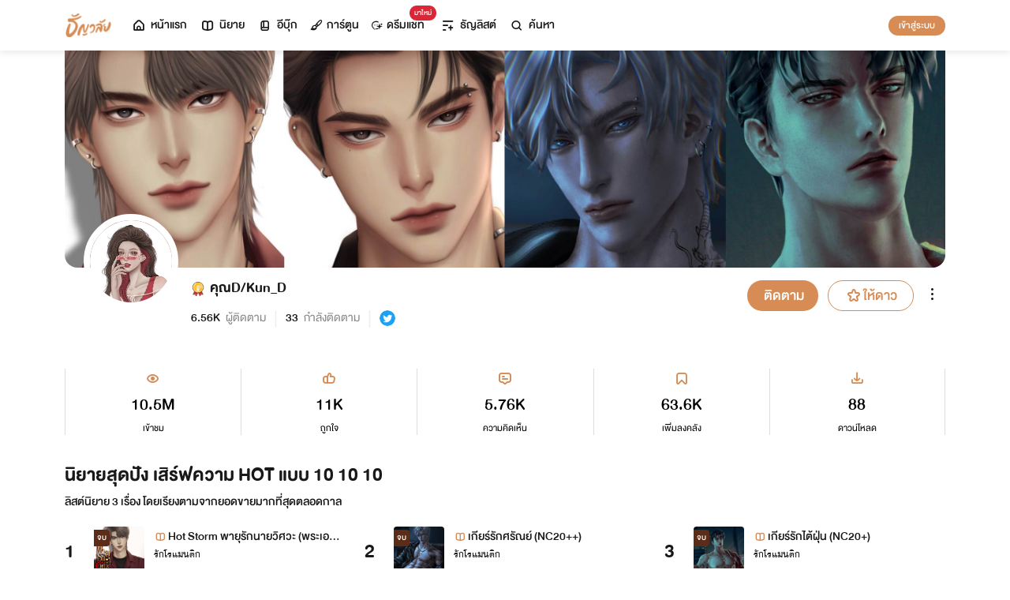

--- FILE ---
content_type: text/html; charset=utf-8
request_url: https://www.tunwalai.com/profile/282409
body_size: 42034
content:
<!DOCTYPE html>
<html lang="en">

<head>
    <meta charset="utf-8" />
    <meta name="viewport" content="width=device-width, initial-scale=1.0" />
    <title>ธัญวลัย | นิยาย นวนิยาย นิยายออนไลน์ เขียนนิยายออนไลน์</title>
        <link rel="stylesheet" href="https://cdn.tunwalai.com/lib/bootstrap5/bootstrap.min.css" />
        <link rel="stylesheet" href="https://cdn.tunwalai.com/css/site.css?117dd003300045f3b8374a9f9b2c9252" />
        <link rel="stylesheet" href="https://cdn.tunwalai.com/css/style.css?117dd003300045f3b8374a9f9b2c9252" />
        <link rel="stylesheet" href="https://cdn.tunwalai.com/css/pageList.css" />
        <link rel="stylesheet" href="https://cdn.tunwalai.com/lib/font-awesome/css/all.min.css" />
        <link rel="stylesheet" href="https://cdn.tunwalai.com/lib/wysibb/theme/default/wbbtheme.css" />
        <link rel="stylesheet"
            href="https://cdn.tunwalai.com/fonts/tunwalai-font-style.css?0d398bd6c46c4acabc16d9dc045573d0" />
        <link rel="stylesheet" href="https://cdn.tunwalai.com/lib/jquery-datatable/datatables.min.css" />
        <link rel="stylesheet"
            href="https://cdn.tunwalai.com/lib/swiper/swiper-bundle.min.css?841a60b04e7f4e7e8c141c81458d0afd" />
        <link rel="icon" href="https://cdn.tunwalai.com/favicon.png" />
        <script src="https://cdnjs.cloudflare.com/ajax/libs/jquery/3.5.1/jquery.min.js"></script>
        <script src="//cdnjs.cloudflare.com/ajax/libs/jqueryui/1.11.2/jquery-ui.min.js"></script>
        <script src="https://cdn.tunwalai.com/lib/bootstrap5/popper.min.js"></script>
        <script src="https://cdn.tunwalai.com/lib/bootstrap5/bootstrap.min.js"></script>
        <script src="https://cdn.tunwalai.com/lib/wysibb/jquery.wysibb.min.js"></script>
        <script src="https://cdn.tunwalai.com/lib/swiper/swiper-bundle.min.js?841a60b04e7f4e7e8c141c81458d0afd"></script>
        <script src="https://cdn.tunwalai.com/js/site.js?2"></script>
        <script src="https://cdn.tunwalai.com/js/tunwalai-gtag.js?117dd003300045f3b8374a9f9b2c9252"></script>
        <script src="https://cdn.tunwalai.com/js/tunwalai-core.js?117dd003300045f3b8374a9f9b2c9252"></script>
        <script src="https://cdn.tunwalai.com/js/pinto.js"></script>
    <meta property="og:type" content="website" />
        <meta name="description"
            content="อ่านนิยายออนไลน์ได้ง่ายๆ ทุกที่ทุกเวลา มีนิยายรักหลากหลายให้เลือกสรรกว่า 500,000 เรื่อง! ทั้งโรแมนติก นิยายวาย นิยายแปลถูกลิขสิทธิ์ และอีกมากมาย #อ่านฟินอินสุด หยุดไม่อยู่!" />
        <meta property="og:description"
            content="อ่านนิยายออนไลน์ได้ง่ายๆ ทุกที่ทุกเวลา มีนิยายรักหลากหลายให้เลือกสรรกว่า 500,000 เรื่อง! ทั้งโรแมนติก นิยายวาย นิยายแปลถูกลิขสิทธิ์ และอีกมากมาย #อ่านฟินอินสุด หยุดไม่อยู่!" />
        <meta name="url" content="https://www.tunwalai.com/profile/282409" />
        <meta property="og:url" content="https://www.tunwalai.com/profile/282409" />
        <meta name="title"
            content="ธัญวลัย | เขียน-อ่านนิยายออนไลน์ อ่านฟินครบรส อินสุดทุกอารมณ์ มีหลายหมวดหมู่ให้เลือกอ่าน ทั้งรายตอนและอีบุ๊ก" />
        <meta property="og:title"
            content="ธัญวลัย | เขียน-อ่านนิยายออนไลน์ อ่านฟินครบรส อินสุดทุกอารมณ์ มีหลายหมวดหมู่ให้เลือกอ่าน ทั้งรายตอนและอีบุ๊ก" />
        <meta name="image" content="https://cdn-th.tunwalai.net/files/responsive/asset/logo/Logo-Tunwalai-shared.jpg" />
        <meta property="og:image" content="https://cdn-th.tunwalai.net/files/responsive/asset/logo/Logo-Tunwalai-shared.jpg" />

    <meta itemprop="is_twitter_large" content="1">
    <meta name="twitter:card" content="summary_large_image">



        <meta name="google-site-verification" content="saiOPVJ3LM1xe9TB6iDWnni-64JQ53Lb8CwrkqFSeVc" />
        <!-- Global site tag (gtag.js) - Google Analytics -->
        <script async src="https://www.googletagmanager.com/gtag/js?id=G-CP1V442T1L"></script>
        <script>
            window.dataLayer = window.dataLayer || [];
            function gtag() { dataLayer.push(arguments); }
            gtag('js', new Date());
            var googleId = 'G-CP1V442T1L';
        </script>
    <script>
        var gtagConfig = {
            'user_id': null
        };
        gtag('config', googleId, gtagConfig);
        gtag('set', { 'user_id': gtagConfig['user_id'] || null });
    </script>

    <style type="text/css">
        .ic-color-gold {
            color: #BE9255;
        }

        @media only screen and (max-width: 425px) {
            .modal-content {
                margin: 30px auto;
                width: 90%;
            }
        }

        .modal-info-title {
            font-family: 'DBHelvethaicaMonX-75Bd';
            font-size: 28px;
            text-align: center;
            color: #191919;
        }

        .modal-info-message {
            font-family: 'DBHelvethaicaMonX-65Med';
            font-size: 20px;
            color: #191919;
        }

        .position-development {
            font-size: 18px;
            font-family: 'DBHelvethaicaMonX-65Med';
            position: fixed;
            width: 100%;
            z-index: 10000;
            top: 0;
            height: 0;
        }

        .development-box {
            width: fit-content;
            background-color: #fff;
            color: #d68c54;
            margin: auto;
            padding: 0 6px;
            border-radius: 8px;
            border-top-right-radius: 0;
            border-top-left-radius: 0;
            border: 1px solid #d68c54;
            border-top-color: #fff;
        }

        #alertOpenAppModal h3 {
            margin-bottom: 6px;
        }

        #alertOpenAppModal .img-app {
            margin-bottom: 16px;
        }

        #alertOpenAppModal .modal-content {
            border-radius: 16px 16px 0 0;
        }
    </style>
<script type="text/javascript">!function(T,l,y){var S=T.location,k="script",D="instrumentationKey",C="ingestionendpoint",I="disableExceptionTracking",E="ai.device.",b="toLowerCase",w="crossOrigin",N="POST",e="appInsightsSDK",t=y.name||"appInsights";(y.name||T[e])&&(T[e]=t);var n=T[t]||function(d){var g=!1,f=!1,m={initialize:!0,queue:[],sv:"5",version:2,config:d};function v(e,t){var n={},a="Browser";return n[E+"id"]=a[b](),n[E+"type"]=a,n["ai.operation.name"]=S&&S.pathname||"_unknown_",n["ai.internal.sdkVersion"]="javascript:snippet_"+(m.sv||m.version),{time:function(){var e=new Date;function t(e){var t=""+e;return 1===t.length&&(t="0"+t),t}return e.getUTCFullYear()+"-"+t(1+e.getUTCMonth())+"-"+t(e.getUTCDate())+"T"+t(e.getUTCHours())+":"+t(e.getUTCMinutes())+":"+t(e.getUTCSeconds())+"."+((e.getUTCMilliseconds()/1e3).toFixed(3)+"").slice(2,5)+"Z"}(),iKey:e,name:"Microsoft.ApplicationInsights."+e.replace(/-/g,"")+"."+t,sampleRate:100,tags:n,data:{baseData:{ver:2}}}}var h=d.url||y.src;if(h){function a(e){var t,n,a,i,r,o,s,c,u,p,l;g=!0,m.queue=[],f||(f=!0,t=h,s=function(){var e={},t=d.connectionString;if(t)for(var n=t.split(";"),a=0;a<n.length;a++){var i=n[a].split("=");2===i.length&&(e[i[0][b]()]=i[1])}if(!e[C]){var r=e.endpointsuffix,o=r?e.location:null;e[C]="https://"+(o?o+".":"")+"dc."+(r||"services.visualstudio.com")}return e}(),c=s[D]||d[D]||"",u=s[C],p=u?u+"/v2/track":d.endpointUrl,(l=[]).push((n="SDK LOAD Failure: Failed to load Application Insights SDK script (See stack for details)",a=t,i=p,(o=(r=v(c,"Exception")).data).baseType="ExceptionData",o.baseData.exceptions=[{typeName:"SDKLoadFailed",message:n.replace(/\./g,"-"),hasFullStack:!1,stack:n+"\nSnippet failed to load ["+a+"] -- Telemetry is disabled\nHelp Link: https://go.microsoft.com/fwlink/?linkid=2128109\nHost: "+(S&&S.pathname||"_unknown_")+"\nEndpoint: "+i,parsedStack:[]}],r)),l.push(function(e,t,n,a){var i=v(c,"Message"),r=i.data;r.baseType="MessageData";var o=r.baseData;return o.message='AI (Internal): 99 message:"'+("SDK LOAD Failure: Failed to load Application Insights SDK script (See stack for details) ("+n+")").replace(/\"/g,"")+'"',o.properties={endpoint:a},i}(0,0,t,p)),function(e,t){if(JSON){var n=T.fetch;if(n&&!y.useXhr)n(t,{method:N,body:JSON.stringify(e),mode:"cors"});else if(XMLHttpRequest){var a=new XMLHttpRequest;a.open(N,t),a.setRequestHeader("Content-type","application/json"),a.send(JSON.stringify(e))}}}(l,p))}function i(e,t){f||setTimeout(function(){!t&&m.core||a()},500)}var e=function(){var n=l.createElement(k);n.src=h;var e=y[w];return!e&&""!==e||"undefined"==n[w]||(n[w]=e),n.onload=i,n.onerror=a,n.onreadystatechange=function(e,t){"loaded"!==n.readyState&&"complete"!==n.readyState||i(0,t)},n}();y.ld<0?l.getElementsByTagName("head")[0].appendChild(e):setTimeout(function(){l.getElementsByTagName(k)[0].parentNode.appendChild(e)},y.ld||0)}try{m.cookie=l.cookie}catch(p){}function t(e){for(;e.length;)!function(t){m[t]=function(){var e=arguments;g||m.queue.push(function(){m[t].apply(m,e)})}}(e.pop())}var n="track",r="TrackPage",o="TrackEvent";t([n+"Event",n+"PageView",n+"Exception",n+"Trace",n+"DependencyData",n+"Metric",n+"PageViewPerformance","start"+r,"stop"+r,"start"+o,"stop"+o,"addTelemetryInitializer","setAuthenticatedUserContext","clearAuthenticatedUserContext","flush"]),m.SeverityLevel={Verbose:0,Information:1,Warning:2,Error:3,Critical:4};var s=(d.extensionConfig||{}).ApplicationInsightsAnalytics||{};if(!0!==d[I]&&!0!==s[I]){var c="onerror";t(["_"+c]);var u=T[c];T[c]=function(e,t,n,a,i){var r=u&&u(e,t,n,a,i);return!0!==r&&m["_"+c]({message:e,url:t,lineNumber:n,columnNumber:a,error:i}),r},d.autoExceptionInstrumented=!0}return m}(y.cfg);function a(){y.onInit&&y.onInit(n)}(T[t]=n).queue&&0===n.queue.length?(n.queue.push(a),n.trackPageView({})):a()}(window,document,{
src: "https://js.monitor.azure.com/scripts/b/ai.2.min.js", // The SDK URL Source
crossOrigin: "anonymous", 
cfg: { // Application Insights Configuration
    connectionString: 'InstrumentationKey=c391b68c-05dd-4d5f-8f76-c559bed61791;IngestionEndpoint=https://southeastasia-0.in.applicationinsights.azure.com/;LiveEndpoint=https://southeastasia.livediagnostics.monitor.azure.com/;ApplicationId=21752518-cca3-4d63-bfd0-09085dff4bf3'
}});</script></head>

<body>
    <header>
        
<style>
    .nav-tabs {
        border-bottom: none;
        padding-top: 12px;
    }

        .nav-tabs .nav-link {
            font-family: "DBHelvethaicaMonX-65Med";
            font-size: 20px;
            color: #888888;
            margin: 0 1rem;
            padding: 0;
        }

            .nav-tabs .nav-link:hover {
                border-color: transparent;
            }

            .nav-tabs .nav-link:focus {
                border-color: transparent;
            }

            .nav-tabs .nav-link.active {
                border-color: transparent;
                font-family: "DBHelvethaicaMonX-65Med";
                font-size: 20px;
                color: #191919;
                border-bottom: 2px solid #d68c54;
                border-right-width: 0;
                border-left-width: 0;
                border-top-width: 0;
            }

    .navbar-light .navbar-nav .nav-link {
        color: #191919;
    }

    .inbox-not-found {
        margin-top: 90px;
        text-align: center;
    }

    .inbox-image-type {
        top: unset !important;
        right: -2px !important;
        bottom: -2px !important;
    }

    .noti-box {
        right: 0;
        left: auto !important;
        width: 500px !important;
        height: 600px !important;
        border-radius: 16px;
        overflow-y: auto;
        padding-bottom: unset;
        border: none;
        padding-top: 24px;
    }

    .noti-box-mobile {
        right: 0;
        left: auto !important;
        border-radius: 16px;
        overflow-y: auto;
        padding-bottom: unset;
    }

    .badge-inbox {
        background-color: white;
        border-radius: 50%;
        padding: 2px;
        width: 24px !important;
        height: 24px !important;
    }

    .inbox-header {
        font-size: 28px;
        font-family: "DBHelvethaicaMonX-75Bd";
    }

    .new-sub-inbox-sign {
        font-size: 4px;
        background-color: #db2638;
        color: #db2638;
        margin: auto 4px !important;
    }

    .new-inbox-sign {
        font-size: 14px;
        font-family: 'DBHelvethaicaMonX-65Med';
        background-color: #db2638;
        border-radius: 17px;
        color: #fff;
        left: 0;
        top: 4px;
        height: 17px;
        min-width: 19px;
        padding: 0 4px;
        font-weight: normal;
        line-height: normal;
    }

    .inbox-tab {
        cursor: pointer;
        padding: 12px 24px;
        border-bottom: 1px solid #eaeaea;
    }

    .inbox-unread-tab {
        background-color: #fff7f2;
    }

    .inbox-message-title {
        font-size: 20px;
        font-family: "DBHelvethaicaMonX-75Bd";
        word-break: break-word;
    }

    .navbar-toggler {
        border-color: transparent !important;
    }

        .navbar-toggler:focus,
        .navbar-toggler:active,
        .navbar-toggler-icon:focus {
            outline: none;
            box-shadow: none;
            margin: 0;
        }

    .navbar {
        height: 64px;
        z-index: 10 !important;
        box-shadow: 0 2px 10px 0 rgba(0, 0, 0, 0.05);
        font-family: "DBHelvethaicaMonX-65Med";
        font-size: 20px;
        color: #191919;
    }

        .navbar.navbar-app-bar {
            height: 46px;
            box-shadow: none;
        }

    .navbar-img-icon {
        max-height: 32px;
        max-width: 60px;
    }

    .nav-item {
        display: flex;
    }

        .nav-item .dropdown-toggle::after {
            display: none;
        }

    .nav-link {
        display: flex;
        padding-right: 0.5rem;
        padding-left: 0.5rem;
        margin: auto;
    }

    .dropdown-menu {
        box-shadow: 0 2px 10px 0 rgb(0 0 0 / 10%);
    }

    .dropdown-divider {
        border: 2px solid #eaeaea;
        margin: 0.5rem;
    }

    .navbar-menu {
        margin: auto;
        display: inline;
    }

    .menu-image {
        width: 32px;
        height: 32px;
    }

    .navbar-nav {
        flex-direction: row;
    }

    .navbar-icon {
        margin-top: auto;
        margin-bottom: auto;
        margin-right: 5px;
    }

    .dropdown-item {
        display: flex;
    }

    .menu-img {
        width: 24px;
        height: 24px;
        margin-right: 5px;
    }

    .menu-collapse-fixed-top {
        position: fixed;
        top: 0;
        left: 0;
        right: 0;
        height: 100%;
        background-color: #ffffff;
        transition: none;
        overflow-x: hidden;
        z-index: 1200;
    }

        .menu-collapse-fixed-top .content {
            display: block;
        }

    .menu-collapse-under-navbar {
        position: fixed;
        top: 64px;
        left: 0;
        right: 0;
        height: 100%;
        background-color: #ffffff;
        transition: none;
        overflow-x: hidden;
        z-index: 1200;
    }

        .menu-collapse-under-navbar .content {
            padding: unset !important;
            margin-bottom: 64px;
        }

    .show {
        width: 100%;
        transition: none;
    }

    .content-divide {
        border: 2px solid #eaeaea;
        margin: 1.5rem 0;
    }

    .accordion-item {
        border: none;
        font-size: 24px;
        color: #191919;
        font-family: "DBHelvethaicaMonX-65Med";
        margin-top: 10px;
    }

    .accordion-body {
        padding-top: 0;
        padding-bottom: 0;
    }

    .disable-list-style {
        list-style-type: none;
        padding-left: 0;
        margin-bottom: 0;
    }

    .accordion-button {
        padding: 0;
        color: #191919 !important;
        background-color: #ffffff !important;
        box-shadow: none;
        font-size: 24px;
    }

        .accordion-button::after {
            font-family: "tunwalaifont";
            background-image: none;
            content: "\e962";
            height: unset;
        }

        .accordion-button:not(.collapsed) {
            box-shadow: none;
        }

            .accordion-button:not(.collapsed)::after {
                font-family: "tunwalaifont";
                background-image: none;
                content: "\e99d";
                transform: none;
                box-shadow: none;
            }

        .accordion-button:focus {
            box-shadow: none;
        }

        .accordion-button.no-sub::after {
            display: none;
        }

    .menu-profile {
        font-size: 24px;
        font-family: "DBHelvethaicaMonX-65Med";
    }

    .pull-alignment-middle {
        margin-top: auto;
        margin-bottom: auto;
        margin-right: 10px;
    }

    .pull-alignment-right {
        margin: auto;
        margin-right: 0;
    }

    .user-display-name {
        font-size: 24px;
        font-family: "DBHelvethaicaMonX-75Bd";
    }

    .user-email {
        font-size: 20px;
        font-family: "DBHelvethaicaMonX-55";
        color: #888;
    }

    .inbox-message-date {
        font-family: 'MNPaethai-Med';
        font-size: 16px;
        color: #888;
    }

    .tag-new-inbox {
        font-family: "DBHelvethaicaMonX-65Med";
        padding: 0 8px;
    }

    .mobile-menu {
        line-height: 1;
        padding-top: 24px;
    }

    #forWriterDropdown:focus {
        outline: none;
    }

    .ps-12 {
        padding-left: 12px;
    }

    #btn-close-navbar {
        padding-right: 0 !important;
        padding-bottom: 0 !important;
    }

    #btn-close-navbar i {
        top: 1px;
        position: relative;
    }

    /*equal lg*/
    @media (max-width: 991px) {
        .navbar {
            padding: 0;
        }
    }
</style>


<div class="fixed-top">
    <nav class="navbar navbar-app-bar bg-white d-none" id="nav-bar-top">
        <div class="container">
            <div class="row g-0 w-100">
                <div class="col-auto align-self-center">
                    <img src="https://cdn-th.tunwalai.net/files/responsive/asset/tanya/app-icon.png" alt="Tunwalai">
                </div>
                <div class="col ps-12">
                    <h2 class="mb-0 f-size-sm lh-1">Tunwalai ธัญวลัย</h2>
                    <p class="mb-0 font-14 lh-1">เพื่อประสบการณ์ที่ดีกว่าบนมือถือ</p>
                </div>
                <div class="col-auto">
                    <button class="btn btn-tunwalai-outline btn-sm" id="open-app" onclick="OpenAppOrStore()">เปิดแอป</button>
                    <button type="button" id="btn-close-navbar" class="btn btn-sm bg-white" onclick="closeAppTopBar()">
                        <i class="icon-tunwalai-line-cross"></i>
                    </button>
                </div>
            </div>
        </div>
    </nav>
    <nav class="navbar navbar-expand-lg navbar-light bg-light">
        <div class="container">
            <div class="navbar-left">
                <div class="navbar-menu">
                    <a class="navbar-brand" href="/">
                        <img class="navbar-img-icon" src="https://cdn-th.tunwalai.net/files/responsive/asset/logo/Logo - Tunwalai - Tunwalai.png" alt="tunwalai_logo" />
                    </a>
                </div>
            </div>
            <div class="d-flex d-lg-none">
                <ul class="navbar-nav me-auto mb-lg-0">
                        <li class="nav-item" style="padding: .25rem;">
                            <a class="nav-link" style="font-size: 24px;" href="/Search/Story">
                                <i class="navbar-icon icon-tunwalai-line-magnifying"></i>
                            </a>
                        </li>
                        <li class="nav-item" style="padding: .25rem;">
                            <button class="btn btn-tunwalai btn-sm login-button">เข้าสู่ระบบ</button>
                        </li>
                </ul>
            </div>
            <div class="navbar-collapse">
                <ul class="navbar-nav navbar-main-nav me-auto mb-2 mb-lg-0">
                    <li class="nav-item ">
                        <a class="nav-link" href="/" title="หน้าแรก">
                            <i class="navbar-icon icon-tunwalai-line-home"></i> หน้าแรก
                        </a>
                    </li>
                    <li class="nav-item ">
                        <a class="nav-link" href="/Story" title="นิยาย">
                            <i class="navbar-icon icon-tunwalai-line-novel"></i> นิยาย
                        </a>
                    </li>
                    <li class="nav-item ">
                        <a class="nav-link" href="/Ebook" title="อีบุ๊ก">
                            <i class="navbar-icon icon-tunwalai-line-ebook"></i> อีบุ๊ก
                        </a>
                    </li>
                    <li class="nav-item ">
                        <a class="nav-link" href="/Comic" title="การ์ตูน">
                            <i class="navbar-icon icon-tunwalai-line-comic font-14"></i> การ์ตูน
                        </a>
                    </li>
                    <li class="nav-item position-relative">
                        <a class="nav-link" href="https://character.tunwalai.com" title="ดรีมแชท">
                            <span class="badge new-inbox-sign position-absolute" style="left: 88%; top: -2px; transform: translateX(-50%); font-size: 12px; padding: 2px 6px; height: auto; min-width: auto;">มาใหม่</span>
                            <i class="navbar-icon icon-tunwalai-dream-chat font-14"></i> ดรีมแชท
                        </a>
                    </li>
                    <li class="nav-item ">
                        <a class="nav-link" href="/tunlists" title="ธัญลิสต์">
                            <i class="navbar-icon icon-tunwalai-line-tunlist ms-1"></i> ธัญลิสต์
                        </a>
                    </li>
                    <li class="nav-item">
                        <a class="nav-link" href="/Search/Story"><i class="navbar-icon icon-tunwalai-line-magnifying"></i> ค้นหา</a>
                    </li>
                </ul>
                
               
                <div class="d-flex d-none d-lg-block">
                    <ul class="navbar-nav me-auto mb-2 mb-lg-0">
                            <li class="nav-item">
                                <button class="btn btn-tunwalai btn-sm login-button">เข้าสู่ระบบ</button>
                            </li>
                    </ul>
                </div>
            </div>
        </div>
    
    </nav>
    <div class="swiper-container bg-white" id="scroll-nav">
        <ul class="swiper-wrapper p-0">
            <li class="swiper-slide ">
                <a class="nav-link" href="/" title="หน้าแรก">
                    <i class="navbar-icon icon-tunwalai-line-home"></i> หน้าแรก
                </a>
            </li>
            <li class="swiper-slide ">
                <a class="nav-link" href="/Story" title="นิยาย">
                    <i class="navbar-icon icon-tunwalai-line-novel"></i> นิยาย
                </a>
            </li>
            <li class="swiper-slide ">
                <a class="nav-link" href="/Ebook" title="อีบุ๊ก">
                    <i class="navbar-icon icon-tunwalai-line-ebook"></i> อีบุ๊ก
                </a>
            </li>
            <li class="swiper-slide ">
                <a class="nav-link" href="/Comic" title="การ์ตูน">
                    <i class="navbar-icon icon-tunwalai-line-comic font-14"></i> การ์ตูน
                </a>
            </li>
            <li class="swiper-slide position-relative">
                <a class="nav-link" href="https://character.tunwalai.com" title="ดรีมแชท">
                    <span class="badge new-inbox-sign position-absolute" style="left: 88%; top: 0px; transform: translateX(-50%); font-size: 10px; padding: 1px 4px; height: auto; min-width: auto;">มาใหม่</span>
                    <i class="navbar-icon icon-tunwalai-dream-chat font-14"></i> ดรีมแชท
                </a>
            </li>
            <li class="swiper-slide ">
                <a class="nav-link" href="/tunlists" title="ธัญลิสต์">
                    <i class="navbar-icon icon-tunwalai-line-tunlist ms-1"></i> ธัญลิสต์
                </a>
            </li>
            <li class="swiper-slide search-nav">
                <a class="nav-link m-0" href="/Search/Story">
                    <i class="navbar-icon icon-tunwalai-line-magnifying"></i> ค้นหา
                </a>
            </li>
        </ul>
    </div>
    
</div>
<div class="modal fade" id="confirmActivateModal" data-keyboard="false" data-backdrop="static">
    <div class="modal-dialog">
        <div class="modal-content">
            <div class="modal-body">
                <div class="float-end position-relative">
                    <button type="button" class="btn-close" data-bs-dismiss="modal" aria-label="Close"></button>
                </div>
                <div class="modal-info-title w-100" id="modalTitle">ปลดล็อกแอปธัญวลัย (แอนดรอยด์)</div>
                <div class="modal-info-message text-center mt-3 px-3">
                   เนื่องจากเหตุผลทางเทคนิคบางประการ ทำให้ผู้ใช้งานแอปธัญวลัยบนแอนดรอยด์ต้องทำการยืนยันเพื่อปลดล็อกระบบทั้งหมดของแอปก่อน จึงจะสามารถใช้งานแอปได้เหมือนเดิม
                    <br />หากท่านอยากให้แอปกลับมาเป็นเหมือนเดิม กรุณากด "ยืนยัน"
                </div>
                <div class="pt-16 d-flex">
                    <button type="button" class="btn btn-tunwalai-outline w-100 mr-16" data-bs-dismiss="modal">ยกเลิก</button>
                    <button type="button" id="btnAcivate" class="btn btn-tunwalai w-100 ">ยืนยัน</button>
                </div>
            </div>
        </div>
    </div>
</div>
<div class="modal fade" id="ActivatedModal" data-keyboard="false" data-backdrop="static">
    <div class="modal-dialog">
        <div class="modal-content">
            <div class="modal-body">
                <div class="float-end position-relative">
                    <button type="button" class="btn-close" data-bs-dismiss="modal" aria-label="Close"></button>
                </div>
                <div class="modal-info-message text-center mt-3">
                   คุณได้กดยืนยันเพื่อปลดล็อกแอปธัญวลัย (แอนดรอยด์) แล้ว สามารถใช้แอปแบบปกติได้เลยนะคะ :)
                </div>
                <div class="pt-16 d-flex">
                    <button type="button" id="btnOpenApp" class="btn btn-tunwalai w-100 ">เปิดแอปธัญวลัย</button>
                </div>
            </div>
        </div>
    </div>
</div>

<input type="hidden" id="messagePageCursor" value="" />
<input type="hidden" id="announcePageCursor" value="" />
<input type="hidden" id="totalNewCount" value="0" />
<input type="hidden" id="messageNewBadgeCount" value="0" />
<input type="hidden" id="announceNewBadgeCount" value="0" />

<script type="text/javascript">
    $(document).ready(function () {
        var isInboxMessageFirstLoad = true;
        var isInboxAnnouncementFirstLoad = true;
        var isUserBalanceFirstLoad = true;
        $("#inboxDropdown").click(function () {
            $("#inboxMessageTab").click();
        });

        $("#inboxDropdownMobile").click(function () {
            $("#inboxMessageMoblieTab").click();
        });

        $("#inboxMessageTab").click(function () {
            RemoveBadgeNew(false);
            if (isInboxMessageFirstLoad) {
                isInboxMessageFirstLoad = false;
                LoadMoreMsgInboxItems(true);
            }
        });

        $("#inboxMessageMoblieTab").click(function () {
            RemoveBadgeNew(false);
            if (isInboxMessageFirstLoad) {
                isInboxMessageFirstLoad = false;
                LoadMoreMsgInboxItems(true);
            }
        });

        $("#inboxAnnouncementTab").click(function () {
            RemoveBadgeNew(true);
            if (isInboxAnnouncementFirstLoad) {
                isInboxAnnouncementFirstLoad = false;
                LoadMoreAnnounceInboxItems(true);
            }
        });

        $("#inboxAnnouncementMobileTab").click(function () {
            RemoveBadgeNew(true);
            if (isInboxAnnouncementFirstLoad) {
                isInboxAnnouncementFirstLoad = false;
                LoadMoreAnnounceInboxItems(true);
            }
        });

        $(".profile-navbar").click(function () {
            if (isUserBalanceFirstLoad) {
                isUserBalanceFirstLoad = false;
                LoadUserBalanceData();
            }
        });

        $('#messageLoadMoreBtn').click(function () {
            $(this).hide();
            LoadMoreMsgInboxItems(false);
        });

        $('#messageLoadMoreBtnMobile').click(function () {
            $(this).hide();
            LoadMoreMsgInboxItems(false);
        });

        $('#announceLoadMoreBtn').click(function () {
            $(this).hide();
            LoadMoreAnnounceInboxItems(false);
        });

        $('#announceLoadMoreBtnMobile').click(function () {
            $(this).hide();
            LoadMoreAnnounceInboxItems(false);
        });

         $("#unlock-android").click(function () {
            if(!isUnlockAndroid)
            {
                CheckActivateUser();
            }
            else
            {
                ShowActivatedModal();
            }
        });

        $("#mobile-unlock-android").click(function () {
            $("#xsToggleMenuProfile").click();
            if(!isUnlockAndroid)
            {
                CheckActivateUser();
            }
            else
            {
                ShowActivatedModal();
            }
        });

        $("#btnAcivate").click(function () {
            ActivateUser();
        });

        $("#btnOpenApp").click(function () {
            goToStore();
        });

        var swiperNavbar = new Swiper("#scroll-nav", {
            slidesPerView: "auto",
            freeMode: {
                enabled: true,
                //sticky: true
            },
            spaceBetween: 6,
            mousewheel: true
        });

    });

    function RemoveBadgeNew(isFromAnnouncementTab) {
        var isMessageBadgeHide = $(".inboxMessageNewBadge").hasClass("d-none");
        var isAnnouncementBadgeHide = $(".inboxAnnouncementNewBadge").hasClass("d-none");
        if (isFromAnnouncementTab) {
            if (!isAnnouncementBadgeHide) {
                $(".inboxAnnouncementNewBadge").addClass("d-none");
            }

            if (isMessageBadgeHide) {
                $(".inboxNewBadge").addClass("d-none");
            }
            else {
                UpdateInboxNewCount($("#announceNewBadgeCount").val());
            }
        }
        else {
            if (!isMessageBadgeHide) {
                $(".inboxMessageNewBadge").addClass("d-none");
            }

            if (isAnnouncementBadgeHide) {
                $(".inboxNewBadge").addClass("d-none");
            }
            else {
                UpdateInboxNewCount($("#messageNewBadgeCount").val());
            }
        }
    }

    function UpdateInboxNewCount(decrease) {
        var total = $("#totalNewCount").val();
        total -= decrease;
        var totalText = total > 99 ? "99+" : total;
        $(".new-inbox-sign").html(totalText);
    }

    function LoadMoreMsgInboxItems(isFirstLoad) {
        $.ajax({
            url: '/MemberInbox/LoadMoreMsgInbox',
            type: "POST",
            data: {
                cursor: $('#messagePageCursor').val(),
            },
            success: function (data) {
                if (data.isSuccess) {
                    if (data.totalItemCount > 0) {
                        $('#messagePageCursor').val(data.nextPage);
                        $('#inboxMessageData').append(data.items);
                        $('#inboxMessageDataMobile').append(data.items);
                        $('#messageLoadMoreBtn').show();
                        $('#messageLoadMoreBtnMobile').show();
                    }
                    else {
                        if (isFirstLoad) {
                            $(".inbox-message-not-found").show();
                        }
                    }

                    //add click event handle
                    $('.msg-type').on("click", function () {
                        var url = $(this).attr('data-markReadUrl');
                        var webLink = $(this).attr('data-webLink');
                        var unreadMsg = $(this).hasClass("inbox-unread-tab")
                        if (unreadMsg) {
                            $(this).removeClass('inbox-unread-tab');
                            $.ajax({
                                url: url,
                                type: "GET",
                                success: function (data) {
                                }
                            });
                        }

                        if (webLink !== '') {
                            window.location = webLink;
                        }
                    });

                    if (isFirstLoad) {
                        var badgeCount = $("#messageNewBadgeCount").val();
                        var msgItem = "#inboxMessageData > .msg-type";
                        var msgItemMobile = "#inboxMessageDataMobile > .msg-type";
                        ApplyNewBadge(badgeCount, msgItem);
                        ApplyNewBadge(badgeCount, msgItemMobile);
                        ResetCount('/MemberInbox/ResetMsgCount');
                    }
                }
            },
            error: function (err) {
                if (isFirstLoad) {
                    $(".inbox-message-not-found").show();
                }
            }
        });
    }

    function LoadUserBalanceData() {
        $.ajax({
            url: '/Home/LoadUserBalanceData',
            type: "GET",
            success: function (response) {
                $('.user-coin-text').text(response.coinBalance);
                $('.user-ticket-text').text(response.ticketBalance);
                $('.user-key-text').text(response.keyBalance);
                $('.user-vip-text').text(response.vipText);
            },
            error: function (err) {
                $('.user-coin-text').text(0);
                $('.user-ticket-text').text(0);
                $('.user-key-text').text(0);
                $('.user-vip-text').text("ไม่มีสิทธิ์ VIP");
            }
        });
    }

    function LoadMoreAnnounceInboxItems(isFirstLoad) {
        $.ajax({
            url: '/MemberInbox/LoadMoreAnnounceInbox',
            type: "POST",
            data: {
                cursor: $("#announcePageCursor").val(),
            },
            success: function (data) {
                if (data.isSuccess) {
                    if (data.totalItemCount > 0) {
                        $('#announcePageCursor').val(data.nextPage);
                        $('#inboxAnnouncementData').append(data.items);
                        $('#inboxAnnouncementDataMobile').append(data.items);
                        $('#announceLoadMoreBtn').show();
                        $('#announceLoadMoreBtnMobile').show();
                    }
                    else {
                        if (isFirstLoad) {
                            $(".inbox-announcement-not-found").show();
                        }
                    }

                    //add click event handle
                    $('.announce-type').on("click", function () {
                        var url = $(this).attr('data-markReadUrl');
                        var webLink = $(this).attr('data-webLink');
                        var unreadAnnounce = $(this).hasClass("inbox-unread-tab")
                        if (unreadAnnounce) {
                            $(this).removeClass('inbox-unread-tab');
                            $.ajax({
                                url: url,
                                type: "GET",
                                success: function () {
                                }
                            });
                        }

                        if (webLink !== '') {
                            window.location = webLink;
                        }
                    });

                    if (isFirstLoad) {
                        var badgeCount = $("#announceNewBadgeCount").val();
                        var announceItem = "#inboxAnnouncementData > .announce-type";
                        var announceItemMobile = "#inboxAnnouncementDataMobile > .announce-type";
                        ApplyNewBadge(badgeCount, announceItem);
                        ApplyNewBadge(badgeCount, announceItemMobile);
                        ResetCount('/MemberInbox/ResetAnnounceCount');
                    }
                }
            },
            error: function (err) {
                if (isFirstLoad) {
                    $(".inbox-announcement-not-found").show();
                }
            }
        });
    }

    function ApplyNewBadge(badgeCount, itemPosition) {
        var item = $(itemPosition);
        for (var i = 0; i < badgeCount; i++) {
            $(item[i]).find(".tag-new-inbox").show();
        }
    }

    function ResetCount(resetUrl) {
        $.ajax({
            url: resetUrl,
            type: "POST",
            success: function (data) {
            }
        });
    }

</script>

    </header>
    <div id="main-body">
        <div class="position-fixed top-1 w-100" style="z-index: 100000;">
            <div id="successToast" class="toast toast-success m-auto show" style="display: none;" role="alert"
                aria-live="assertive" aria-atomic="true">
                <div class="toast-body">
                    <div class="toast-icon-correct"><i class="icon-tunwalai-line-check"></i></div>
                    <span class="toastSuccessTitleMessage" id="toastSuccessTitleMessage">สำเร็จ </span>
                    <span class="toastSuccessMessage" id="toastSuccessMessage"></span>
                </div>
            </div>
        </div>
        <div class="position-fixed top-1 w-100" style="z-index: 100000;">
            <div id="errorToast" class="toast toast-error m-auto show" style="display: none;" role="alert"
                aria-live="assertive" aria-atomic="true">
                <div class="toast-body">
                    <div class="toast-icon-error"><i class="icon-tunwalai-line-cross"></i></div>
                    <span class="toastErrorTitleMessage" id="toastErrorTitleMessage">ไม่สำเร็จ </span>
                    <span class="toastErrorMessage" id="toastErrorMessage"></span>
                </div>
            </div>
        </div>
        
<style>
    .profile-cover {
        border-radius: 0 0 16px 16px;
        max-height: 275px;
        overflow: hidden;
        background-repeat: no-repeat;
        background-position: center;
        background-size: cover;
    }

    .profile-img {
        width: 120px;
        height: 120px;
        margin-top: -68px;
        border: solid 8px #fff;
    }

    .text-grey {
        color: #888;
    }

    .font-20 {
        font-size: 20px;
    }

    .font-med65 {
        font-family: 'DBHelvethaicaMonX-65Med';
    }

    .font-55 {
        font-family: 'DBHelvethaicaMonX-55';
    }

    .total_sub p::after {
        content: "|";
        height: auto;
        width: auto;
        color: #eeeeee;
        padding: 0px 10px;
        font-size: 2rem;
        font-weight: lighter;
    }

    .list-inline {
        padding-left: 0;
        list-style: none;
    }

    .list-inline-item {
        display: inline-block;
    }

        .list-inline-item:not(:last-child) {
            margin-right: 0.5rem;
        }

    #ddlHeadMenu {
        position: relative;
        top: 6px;
    }

        #ddlHeadMenu:focus-visible {
            outline: unset;
        }

        #ddlHeadMenu:focus {
            outline: none;
        }

    .dropdown-toggle::after {
        border: none;
    }

    .dropdown-menu {
        width: 117px;
    }

    .dropdown-menu--top-bar {
        min-width: 159px;
        border-radius: 8px;
        box-shadow: 0 2px 10px 0 rgba(0, 0, 0, 0.1);
        border: none;
        padding: 12px 0;
    }

    .dropdown-menu.dropdown-menu--top-bar.show {
        transform: none !important;
        right: 0 !important;
        left: auto !important;
        top: 35px !important;
    }

    .dropdown-menu--top-bar li a {
        padding: 5px 16px;
        display: flex;
        align-items: center;
        font-size: 20px;
        font-family: 'DBHelvethaicaMonX-65Med';
        white-space: nowrap;
    }

        .dropdown-menu--top-bar li a i {
            margin-right: 11px;
            font-size: 24px;
        }

        .dropdown-menu--top-bar li a:hover {
            color: #191919 !important;
            background: #fff7f2;
        }

    .donate-writer {
        text-align: center;
        margin-top: 16px;
    }

    .donate-box {
        width: 202px;
        height: 48px;
        padding: 8px 25px 20px 27px;
        margin: 16px 10px 6px 0;
        border-radius: 8px;
        border: solid 1px #ddd;
        background-color: #fff;
        text-align: center;
        cursor: pointer;
    }

    .donate-radio > input[type=radio]:checked + label {
        border: solid 1px #d68c54;
        background-color: #fff7f2;
    }

    .comment-row {
        border-bottom: solid 1px #eaeaea;
        min-height: 100px;
    }

    #fanboardList .comment-row {
        border-bottom: none;
        border-top: solid 1px #eaeaea;
        padding-top: 16px;
        padding-bottom: 8px;
    }

    #fanboardList tr:first-child .comment-row {
        border-top: none;
    }

    .comment-commenter {
        font-family: DBHelvethaicaMonX-65Med;
        font-size: 20px;
    }

    .comment-message {
        font-family: MNPaethai;
        font-size: 20px;
    }

        .comment-message img {
            height: 75px;
        }

    .comment-chapter {
        font-family: MNPaethai-Med;
        font-size: 16px;
        color: #888;
    }

    .comment-reply-button {
        margin-top: 50px;
        font-family: DBHelvethaicaMonX-65Med;
        font-size: 20px;
        color: #d68c54;
        cursor: pointer;
    }

    .comment.table thead {
        display: none !important;
    }

    table.dataTable {
        border-bottom: none !important;
    }

        table.dataTable thead th {
            border-bottom: none !important;
        }

    .wbb-toolbar {
        font-size: 20px;
        line-height: 1.4;
    }

    .table-no-data {
        height: 88px;
        border-radius: 8px;
        background-color: #fafafa;
        margin-top: 48px;
    }

    .table-no-data-text {
        font-family: DBHelvethaicaMonX-65Med;
        font-size: 20px;
        color: #888;
    }

    .del-comment {
        cursor: pointer;
        border: none;
        background: transparent;
    }

    .story-tab-detail {
        font-size: 24px;
    }

    .story-segment img {
        max-width: 90%;
        height: auto !important;
    }

    .story-segment.collapse {
        max-height: 98px;
        position: relative;
        display: block;
        overflow: hidden;
    }

        .story-segment.collapse::after {
            position: absolute;
            left: 0;
            bottom: -65px;
            width: 100%;
            height: 80px;
            content: "";
            background: linear-gradient(to bottom, #ffffff4f 0%,#ffffffd6 50%);
        }

        .story-segment.collapse p {
            line-height: 1.2;
            font-family: 'MNPaethai';
        }

        .story-segment.collapse.show {
            max-height: none;
            height: auto;
        }

            .story-segment.collapse.show::after {
                display: none;
            }

    .collapse-story {
        font-size: 20px !important;
        font-family: 'DBHelvethaicaMonX-65Med';
    }

    .story-stats-icon {
        color: #d68c54;
    }

    .main-content {
        padding: 0;
    }

    .library-header {
        line-height: 1;
        margin-bottom: 26px;
        font-family: 'DBHelvethaicaMonX-65Med';
        font-size: 20px;
        padding: 32px 0 5px 0;
        z-index: 1001;
    }

    .sub-header {
        font-size: 28px;
        font-family: 'DBHelvethaicaMonX-75Bd';
    }

    #searchData h2,
    #searchTunlistData h2 {
        font-family: 'DBHelvethaicaMonX-65Med';
        font-size: 20px;
        margin-top: -10px;
    }

    .sub-header.active {
        color: #191919;
        border-bottom: 3px solid #d68c54;
    }

    .sub-header > a {
        color: #888;
    }

    .sub-header {
        font-size: 28px;
    }

        .sub-header.active a {
            color: #191919;
        }

    .stats-text,
    .comment-amout a {
        color: #d68c54 !important;
    }

    .page-topic {
        font-size: 32px;
        font-family: "DBHelvethaicaMonX-75Bd";
    }

        .page-topic a {
            color: #888;
        }

    .blog-comment-content {
        margin-bottom: 48px;
    }

    .small-column-auto {
        padding: 1px 0 1px 24px;
        margin-bottom: 10px;
    }

    .stats-group .col:nth-child(odd) {
        border-right: solid 1px #ddd;
    }

    .stats-group i {
        margin-right: 12px;
    }

    .dropdown-menu-text {
        font-family: DBHelvethaicaMonX-65Med;
        font-size: 20px;
        color: #191919;
    }

    /*Fan board*/
    #fanboard-message,
    .wysibb {
        border-radius: 8px;
    }

    #fanboard-message {
        padding: 4px 16px;
        font-size: 20px;
        font-family: 'MNPaethai';
    }

    /*sound switch btn*/
    .switch {
        position: relative;
        display: inline-block;
        width: 44px;
        height: 24px;
    }

        .switch input {
            opacity: 0;
            width: 0;
            height: 0;
        }

    .slider {
        position: absolute;
        cursor: pointer;
        top: 0;
        left: 0;
        right: 0;
        bottom: 0;
        background-color: #ccc;
        -webkit-transition: .4s;
        transition: .4s;
    }

        .slider:before {
            position: absolute;
            content: "";
            height: 20px;
            width: 20px;
            left: 2px;
            bottom: 2px;
            background-color: white;
            -webkit-transition: .4s;
            transition: .4s;
        }

    input:checked + .slider {
        background-color: #06c7a0;
    }

    input:focus + .slider {
        box-shadow: 0 0 1px #2196F3;
    }

    input:checked + .slider:before {
        -webkit-transform: translateX(20px);
        -ms-transform: translateX(20px);
        transform: translateX(20px);
    }

    .slider.round {
        border-radius: 34px;
    }

        .slider.round:before {
            border-radius: 50%;
        }
    .fanboard-nav {
        min-width: 139px;
        max-width: 139px;
    }
        .fanboard-nav.show,
        .comment-nav.show,
        .review-nav,
        .storefront-nave.show {
            right: 0 !important;
            left: auto !important;
            transform: none !IMPORTANT;
            top: 35px !important;
        }
        .review-nav {
            right: 8px !important;
        }
    #fanboardMenu,
    #commentMenu {
        height: 24px;
    }

    #commentMenu {
        position: relative;
        top: 6px;
    }
        #fanboardMenu.show {
            width: auto !important; 
        }

    .comment-nav,
    .review-nav {
        min-width: 63px;
        max-width: 63px;
    }

    .storefront-nav {
        min-width: 112px;
        max-width: 112px;
    }

    #comment-message-validate i {
        top: 3px;
    }

    .icon-cart-cross {
        width: 25px;
        height: 24px;
        display: block;
        background-repeat:no-repeat;
        background-image: url("data:image/svg+xml,%3Csvg width='25' height='24' viewBox='0 0 25 24' fill='none' xmlns='http://www.w3.org/2000/svg'%3E%3Cpath d='M8.95414 20.1349C9.70304 20.1349 10.3101 19.5277 10.3101 18.7789C10.3101 18.03 9.70304 17.4229 8.95414 17.4229C8.20525 17.4229 7.59814 18.03 7.59814 18.7789C7.59814 19.5277 8.20525 20.1349 8.95414 20.1349Z' fill='white'/%3E%3Cpath d='M15.2803 20.1349C16.0292 20.1349 16.6363 19.5277 16.6363 18.7789C16.6363 18.03 16.0292 17.4229 15.2803 17.4229C14.5314 17.4229 13.9243 18.03 13.9243 18.7789C13.9243 19.5277 14.5314 20.1349 15.2803 20.1349Z' fill='white'/%3E%3Cpath d='M19.5693 7.91395C19.097 7.46278 18.4653 7.21687 17.8123 7.22995H7.9123L7.7383 5.84295C7.67406 5.29795 7.41182 4.79555 7.00142 4.43125C6.59102 4.06694 6.06107 3.86612 5.5123 3.86695H5.1213C4.8537 3.86695 4.59706 3.97325 4.40783 4.16248C4.21861 4.3517 4.1123 4.60834 4.1123 4.87595V4.87595C4.1123 5.14355 4.21861 5.40019 4.40783 5.58942C4.59706 5.77864 4.8537 5.88495 5.1213 5.88495H5.5123C5.56698 5.88564 5.6195 5.90639 5.65987 5.94326C5.70025 5.98014 5.72567 6.03056 5.7313 6.08495L6.7403 13.9939C6.80403 14.5385 7.06554 15.0407 7.47517 15.4052C7.8848 15.7697 8.41401 15.971 8.9623 15.9709H15.7693C16.5789 15.9702 17.3659 15.704 18.0097 15.213C18.6535 14.7221 19.1184 14.0335 19.3333 13.2529L20.1713 10.2059C20.2831 9.80437 20.2859 9.38025 20.1794 8.97723C20.0729 8.57421 19.8609 8.20685 19.5653 7.91295L19.5693 7.91395ZM17.3943 12.7189C17.2957 13.0734 17.084 13.3859 16.7914 13.6089C16.4987 13.8318 16.1412 13.953 15.7733 13.9539H8.9663C8.9115 13.9537 8.85874 13.9331 8.81827 13.8961C8.7778 13.8592 8.75251 13.8085 8.7473 13.7539L8.1723 9.24695H17.9123C17.9643 9.24648 18.0156 9.25808 18.0624 9.28083C18.1091 9.30357 18.1499 9.33685 18.1816 9.37804C18.2133 9.41923 18.235 9.46721 18.245 9.51821C18.255 9.56921 18.2531 9.62183 18.2393 9.67195L17.3943 12.7189Z' fill='white'/%3E%3Cpath d='M5.11531 17.6569L17.8432 4.92899C18.0308 4.74145 18.2851 4.63609 18.5503 4.63609C18.8156 4.63609 19.0699 4.74145 19.2574 4.92899C19.445 5.11652 19.5503 5.37087 19.5503 5.63609C19.5503 5.90131 19.445 6.15566 19.2574 6.3432L6.52952 19.0711C6.34199 19.2587 6.08763 19.364 5.82242 19.364C5.5572 19.364 5.30285 19.2587 5.11531 19.0711C4.92777 18.8836 4.82242 18.6292 4.82242 18.364C4.82242 18.0988 4.92777 17.8444 5.11531 17.6569V17.6569Z' fill='white'/%3E%3C/svg%3E%0A");
    }

    .hide-post .img-circle,
    .hide-post .comment-commenter,
    .hide-post .comment-message,
    .hide-post .comment-amout {
        opacity: 0.5;
    }

    .hide-post .comment-message {
        font-style: italic;
    }

    table.dataTable#fanboardList tbody td {
        padding-top: 0;
        padding-bottom: 0;
    }

    [contenteditable=true]:empty:not(:focus):before {
        content: "แสดงความคิดเห็นเลย...";
        color: #888;
    }

    .small-column-auto p {
        color: #000;
    }

    .pointer {
        cursor: pointer;
    }

    #statsModal hr {
        opacity: 1;
        background-color: #EAEAEA;
        margin: 1.5rem 0;
    }

    .item-content .badge-md img.badge-icon {
        height: 24px !important;
        width: 24px !important;
    }

    

    @media (min-width: 1400px) {
        .main-content .container.container-inner,
        .blog-comment-content .container {
            max-width: 980px;
            margin: 0 auto;
        }
    }

    @media (min-width: 768px) {
        .md-position-absolute {
            position: absolute !important;
        }

        .blog-comment-content {
            margin-bottom: 68px;
        }

        .stats-group .col:nth-child(odd) {
            border-right: none;
        }

        .stats-group .col {
            border-left: solid 1px #ddd;
        }

            .container-visitor .stats-group .col:nth-child(4),
            .container-owner .stats-group .col:nth-child(7) {
                border-right: solid 1px #ddd !important;
            }

        .stats-group .small-column-auto {
            flex-direction: column;
        }

        .small-column-auto {
            padding: 1px 0;
            margin-bottom: 0;
        }

        .row-cols-md-8>* {
            flex: 0 0 auto;
            width: 12.4%;
        }

        .stats-group i {
            margin-right: 0;
            margin-bottom: 7px;
        }

        .stats-group p {
            font-size: 28px;
            margin-bottom: 7px !important;
        }

            .stats-group p.story-stats-text {
                font-size: 16px;
                font-family: "DBHelvethaicaMonX-55";
                margin: 0 !important;
            }

        .container-visitor .stats-group .col:first-child {
            order: 0;
        }

        .container-visitor .stats-group .col:nth-child(3) {
            order: 1;
        }

        .container-visitor .stats-group .col:last-child {
            order: 2;
        }

        .container-visitor .stats-group .col:nth-child(2) {
            order: 3;
        }

        .container-visitor .stats-group .col:nth-child(4) {
            order: 4;
        }

        .container-owner .stats-group .col:nth-child(5) {
            order: 7;
        }

        .container-owner .stat-group .col:nth-child(6) {
            order: 5;
        }

        .container-owner .stats-group .col:nth-child(7) {
            order: 8;
        }

        .container-owner .stats-group .col:nth-child(8) {
            order: 6;
        }
    }

    @media (max-width: 767px) {
        .btn-star {
            width: 37px;
            height: 37px;
            padding: 0 !important;
            justify-content: center;
        }
        .page-topic,
        .page-topic a {
            font-size: 28px;
        }

        .container-owner .stats-group .col:nth-child(6) {
            order: 2;
        }

        .container-owner .stats-group .col:nth-child(2) {
            order: 3;
            border-right: solid 1px #ddd;
        }

        .container-owner .stats-group .col:nth-child(8) {
            order: 4;
        }

        .container-owner .stats-group .col:nth-child(3) {
            order: 5;
        }

        .container-owner .stats-group .col:nth-child(4) {
            order: 7;
        }

        .container-owner .stats-group .col:nth-child(5) {
            order: 6;
            border-right: none;
        }

        .container-owner .stats-group .col:nth-child(7) {
            order: 8;
            border-right: none;
        }

        .section-title {
            font-size: 28px;
        }
    }

    @media (max-width: 579px) {
        .page-topic a {
            font-size: 20px;
        }
    }

    @media (max-width: 575px) {
        .table-no-data {
            margin-top: 0;
        }

        #commentCount {
            position: relative !important;
            top: 0px !important;
            left: 0px !important;
        }
    }

    @media (max-width: 320px) {
        .small-column-auto {
            padding-left: 4px;
        }
        .stats-group i {
            margin-right: 4px;
        }
    }

    .align-center {
        text-align: center
    }

    .align-right {
        text-align: right
    }

    .align-left {
        text-align: justify;
        text-indent: 30px;
    }

        .align-left.unindented {
            text-align: left;
            text-indent: 0px;
        }

    .bold {
        font-weight: bold;
    }

    .italic {
        font-style: italic;
    }

    .indent {
        text-indent: 30px;
    }

    .header {
        font-weight: bold;
        font-size: 1.5em;
    }

    .subheader {
        font-weight: bold;
        font-size: 1.25em;
    }

    #fanboardList .comment-row .col-auto {
        max-width: 32px;
    }

    @media (max-width: 320px) {
        .sub-header {
            font-size: 24px;
        }

        .sub-header.me-5 {
            margin-right: 14px !important;
        }

        .page-topic a,
        #onLabel {
            font-size: 18px;
        }
    }

    @media (max-width: 290px) {
        .page-topic a {
            font-size: 17px;
        }
        #onLabel {
            font-size: 14px;
        }
        .page-topic.me-4 {
            margin-right: 8px !important;
        }
    }

</style>

<section class="profile-header">
    <div class="container">
        <div class="row">
            <div class="col-12">
                <div class="profile-cover w-100 d-flex justify-content-end">
                    <img src="https://cdn-th.tunwalai.net/files/profile/282409/639050969827445530-cover.jpg" alt="Profile cover" class="img-fluid img-cover mx-auto w-100" />
                </div>

                <div class="d-xl-flex flex-row justify-content-between mb-3 w-100 position-relative">
                    <div class="d-md-inline-flex flex-row">
                        <div class="me-md-3 ms-md-4 position-relative text-center">
                                <img src="https://cdn-th.tunwalai.net/files/profile/282409/638204916193412103-member.jpg" class="profile-img rounded-circle img-cover" alt="profile avatar" />
                        </div>
                        <div class="lh-1" style="padding-top: 12px;">
                            <h1 id="displayName" class="fw-bolder mb-0 text-center text-md-start f-bold-75 font-24">
                                    <img class="badge-img-xs mr-2" src="https://cdn-th.tunwalai.net/files/responsive/asset/icon/icon_gold_medal.png" alt="นักเขียนเหรียญทอง" />
                                คุณD/Kun_D
                            </h1>
                            <div class="align-items-center d-flex flex-column flex-md-row py-2">
                                <div class="mb-2 mb-md-0 total_sub d-flex align-items-center font-20">
                                    <p class="align-items-center d-flex mb-0">
                                        <span style="cursor: pointer;" id="followerBtn">
                                            <span id="totalSub" class="font-med65">6.56K</span>
                                            <span class="text-grey ms-1 font-55">ผู้ติดตาม</span>
                                        </span>
                                    </p>
                                    <p class="align-items-center d-flex mb-0">
                                        <span style="cursor: pointer;" id="followingBtn">
                                            <span id="totalFollowing" class="font-med65">33</span>
                                            <span class="text-grey ms-1 font-55">กำลังติดตาม</span>
                                        </span>
                                    </p>
                                </div>
                                <ul class="social mb-0 list-inline">
                                        <li class="list-inline-item">
                                            <a href="https://www.twitter.com/kun_d11"><img src="https://cdn-th.tunwalai.net/files/responsive/profile_social/ic_tw_circle.png" alt="Twitter-icon" class="img-circle" height="20" width="20" /></a>
                                        </li>
                                </ul>
                            </div>
                        </div>
                    </div>
                    <div class="d-flex justify-content-center pt-3">

                            <button id="unfollow" type="button" class="btn btn-tunwalai-outline align-items-center me-2 ms-2 justify-content-center ps-0 pe-0" style="width: 110px;">
                                ติดตามแล้ว
                            </button>
                            <button id="follow" type="button" class="btn btn-tunwalai align-items-center me-2 ms-2 justify-content-center" style="width: 90px;">
                                ติดตาม
                            </button>
                                <div class="col-auto">
                                    <a class="btn btn-tunwalai-outline btn-star d-flex align-items-center me-2 ms-1" href="/Home/CallServiceLogin?returnUrl=%2Fprofile%2F282409">
                                        <i class="icon-tunwalai-line-star md-me-1"></i> <span class="d-none d-md-block">ให้ดาว</span>
                                    </a>
                                </div>
                            <div class="col-auto text-end position-relative">
                                <a href="#" class="dropdown-toggle d-flex ms-1" id="ddlHeadMenu" data-bs-toggle="dropdown" aria-expanded="false">
                                    <i class="icon-tunwalai-line-kebab" style="font-size: 24px; font-weight: 400;"></i>
                                </a>
                                <ul class="dropdown-menu dropdown-menu--top-bar" style="width: 220px" aria-labelledby="ddlHeadMenu">
                                        <li onclick="block_user(1)" style="cursor: pointer">
                                            <a class="dropdown-menu-text" data-bs-toggle="modal" data-bs-target="#shareModal">
                                                <i class="icon-tunwalai-line-block"></i>บล็อกผู้ใช้งาน
                                            </a>
                                        </li>
                                </ul>
                            </div>
                    </div>

                </div>
            </div>
        </div>
    </div>
</section>

<section class="main-content">
    <div class="container container-inner">
        
     </div>
     <div class="container container-visitor container-inner">
        <div class="row row-cols-2 row-cols-md-5 g-0 mt-4 stats-group">
                <div class="col text-left">
                    <div class="small-column-auto d-flex align-items-center">
                        <i class="icon-tunwalai-line-eye font-24 story-stats-icon"></i>
                        <p class="font-20 font-med65 mb-0 lh-1">10.5M</p>
                        <p class="ms-2 font-med65 story-stats-text font-20 mb-0 lh-1">เข้าชม</p>
                    </div>
                </div>
                <div class="col text-left">
                <div class="small-column-auto d-flex align-items-center pointer" id="bookmarkModal">
                        <i class="icon-tunwalai-line-bookmark font-24 story-stats-icon"></i>
                        <p class="font-20 font-med65 mb-0 lh-1">63.6K</p>
                        <p class="ms-2 font-med65 story-stats-text font-20 mb-0 lh-1">เพิ่มลงคลัง</p>
                    </div>
                </div>
                <div class="col text-left">
                <div class="small-column-auto d-flex align-items-center pointer" id="likeModal">
                        <i class="icon-tunwalai-line-thumb font-24 story-stats-icon"></i>
                        <p class="font-20 font-med65 mb-0 lh-1">11K</p>
                        <p class="ms-2 font-med65 story-stats-text font-20 mb-0 lh-1">ถูกใจ</p>
                    </div>
                </div>
                <div class="col text-left">
                    <div class="small-column-auto d-flex align-items-center">
                        <i class="icon-tunwalai-line-download font-24 story-stats-icon"></i>
                        <p class="font-20 font-med65 mb-0 lh-1">88</p>
                        <p class="ms-2 font-med65 story-stats-text font-20 mb-0 lh-1">ดาวน์โหลด</p>
                    </div>
                </div>
                <div class="col text-left">
                <div class="small-column-auto d-flex align-items-center pointer" id="commentModal">
                        <i class="icon-tunwalai-line-comment font-24 story-stats-icon"></i>
                        <p class="font-20 font-med65 mb-0 lh-1" id="stat_comment">5.76K</p>
                        <p class="ms-2 font-med65 story-stats-text font-20 mb-0 lh-1">ความคิดเห็น</p>
                    </div>
                </div>
        </div>
     </div>

     <div id="store-list-data">

     </div>

     <div class="container container-inner">
        <div class="library-header position-relative" id="myWorks">
            <div class="justify-content-center">
                <div class="row">
                    <div class="col-12 mt-16 d-flex">
                        <h2 class="sub-header sub-header--story active me-5 active">
                            <a href="#novellibrary" id="story-btn">นิยายทั้งหมด (<span id="total_story"></span>)</a>
                        </h2>
                        <h2 class="sub-header sub-header--ebook me-5">
                            <a href="#ebooklibrary" id="ebook-btn">อีบุ๊กทั้งหมด (<span id="total_ebook"></span>)</a>
                        </h2>
                        <h2 class="sub-header sub-header--comic me-5">
                            <a href="#comiclibrary" id="comic-btn">การ์ตูนทั้งหมด (<span id="total_comic"></span>)</a>
                        </h2>
                        <h2 class="sub-header sub-header--tunlist">
                            <a href="#tunlistlibrary" id="tunlist-btn">ธัญลิสต์ทั้งหมด (<span id="total_tunlist"></span>)</a>
                        </h2>
                    </div>
                </div>
            </div>
        </div>
        <div class="row row-section mt-0 pb-5 hide" id="searchData">
        </div>
        <div class="row row-section mt-0 pb-5 d-none emptyData">
            <div class="empty-state">
                <p class="text-center mt-4 mt-md-5">
                    <img src="https://cdn-th.tunwalai.net/files/responsive/asset/tanya/tunya_writer.png" alt="No data available">
                </p>
                <p class="text-center nodata font-24"></p>
            </div>
        </div>
    </div>
</section>

<section class="blog-comment-content">
    <div class="container mb-3" style="border-radius: 8px;">
        <div class="row g-0 pb-16">
                <div class="d-flex col-7 mb-2">
                    <h2 class="page-topic mb-2 sub-header sub-header-comment active me-4 me-md-5">
                            
                        <a href="#comment" title="แสดงความคิดเห็น" id="btn-comment">แสดงความคิดเห็น</a>
                    </h2>
                        <h2 class="page-topic sub-header sub-header-fanboard mb-2">
                            <a href="#fanboard" title="แฟนบอร์ด" id="btn-fanboard">แฟนบอร์ด</a>
                        </h2>
                </div>
                <div class="col-5 d-flex align-items-center justify-content-end mb-md-0 mb-3">
                </div>
                <div class="show-comment">
                        <div class="col-12 mb-4">
                               <style>
    .comment-signup {
        background-color: #FFF7F2;
        border-radius: 8px;
        border: solid 1px #FFF7F2;
        height: 175px;
        padding: 45px;
    }
</style>
<div class="col-12 text-center comment-signup" >    
    <p class="font-20 f-normal-65">กรุณาเข้าสู่ระบบเพื่อแสดงความคิดเห็น</p>
    <button onclick="redirectLogin('')" class="btn btn-tunwalai login-button-review f-normal-65 font-24">เข้าสู่ระบบ</button>
</div>
<script>
        $(".login-button-review").click(function () {
            window.location.href = "/Home/CallServiceLogin?returnUrl=" + window.location.pathname;
        });
</script>

                        </div>
                </div>
                    <div class="show-fanboard d-none" id="fanboard">
                            <style>
    .comment-signup {
        background-color: #FFF7F2;
        border-radius: 8px;
        border: solid 1px #FFF7F2;
        height: 175px;
        padding: 45px;
    }
</style>
<div class="col-12 text-center comment-signup" >    
    <p class="font-20 f-normal-65">กรุณาเข้าสู่ระบบเพื่อพิมพ์ข้อความบนแฟนบอร์ด</p>
    <button onclick="redirectLogin('#fanboard')" class="btn btn-tunwalai login-button-review f-normal-65 font-24">เข้าสู่ระบบ</button>
</div>
<script>
        $(".login-button-review").click(function () {
            window.location.href = "/Home/CallServiceLogin?returnUrl=" + window.location.pathname;
        });
</script>

                    </div>
            
        </div>
        <div class="show-comment">
            <div class="col-12 comments position-relative mt-3">
                <input id="loginId" name="loginId" type="hidden" value="0" />
                <input id="profileId" name="profileId" type="hidden" value="282409" />
                <input id="statusAdmin" name="statusAdmin" type="hidden" value="False" />
                <h2 class="page-topic position-relative md-position-absolute mb-0" style="top: -50px;" id="commentCount">ความคิดเห็นทั้งหมด (<span id="totalComment"></span>)</h2>
                <div id="noDataComments" style="padding-bottom: 50px;">
                    <div class="table-no-data align-items-center d-flex justify-content-center"><span class="table-no-data-text ">ยังไม่มีการแสดงความคิดเห็น</span></div>
                </div>

                <table style=" width: 100%; table-layout: fixed; margin-bottom: 10px; margin-top: 10px;" id="tbComment"></table>
                
            </div>

            <div id="commentReply"></div>
        </div>
            <div class="show-fanboard d-none">
                <div class="col-12 comments position-relative mt-2">
                    <div class="page-topic position-relative md-position-absolute" id="fanboardCount">แฟนบอร์ดทั้งหมด (<span id="totalFanboard"></span>)</div>
                    <div id="noDataFanboard" class="d-none">
                        <div class="table-no-data align-items-center d-flex justify-content-center"><span class="table-no-data-text">ไม่มีแฟนบอร์ด</span></div>
                    </div>
                    <div class="col-12 container-fanboard-datatable">
                        <table class="table mb-4 pb-1 pt-2" id="fanboardList">
                            <thead>
                                <tr>
                                    <th></th>
                                </tr>
                            </thead>
                            <tbody>
                                    <tr>
                                        <td class="border-0">
                                            <div class="comment-row row col-12 g-0 ">
                                                <div class="col-auto position-relative">
                                                        <a href="/profile/4412033">
                                                            <img class="img-circle" title="avatar" src="https://cdn-th.tunwalai.net/files/profile/4412033/638612858794511998-member.jpg" height="32" width="32" style="margin-right:19px;" />
                                                        
                                                        </a>
                                                </div>
                                                <div class="col-7 col-md-9 ps-3">
                                                        <a href="/profile/4412033" class="text-truncate comment-commenter">
                                                            Taarnnnn
                                                        </a>
                                                      
                                                    <div class="comment-message one-line-text">
                                                        ไรท์คะ เกียร์รักไต้ฝุ่น ในธัญกับmebเนื้อหาต่างกันไหมคะ
                                                    </div>
                                                    <div class="comment-amout d-flex align-items-center font-20 font-med65">
                                                            <a href="/Fanboard/topic/16428?viewerOokbeeNumericId=0&amp;profileOokbeeNumericId=7189249" title="Fan board topic" class="d-flex align-items-center" )>
                                                                <i class="icon-tunwalai-line-message me-1"></i>ข้อความ (5)
                                                            </a>
                                                    </div>
                                                </div>
                                                <div class="col-3 col-md-2 ms-auto">
                                                    <div class="d-flex flex-row justify-content-end align-items-end mb-1 position-relative">
                                                        <span class="text-end fanboard-content-date time-ago" data-time-ago="2024-11-29T00:57:07.1770000Z">11/29/2024 00:57:07</span>
                                                    </div>
                                                </div>
                                            </div>
                                        </td>
                                    </tr>
                                    <tr>
                                        <td class="border-0">
                                            <div class="comment-row row col-12 g-0 ">
                                                <div class="col-auto position-relative">
                                                        <a href="/profile/13975768">
                                                            <img class="img-circle" title="avatar" src="https://cdn-th.tunwalai.net/files/profile/13975768/638331989120094824-member.jpg" height="32" width="32" style="margin-right:19px;" />
                                                        
                                                        </a>
                                                </div>
                                                <div class="col-7 col-md-9 ps-3">
                                                        <a href="/profile/13975768" class="text-truncate comment-commenter">
                                                            jomkwan Love
                                                        </a>
                                                      
                                                    <div class="comment-message one-line-text">
                                                        รอเลยคะ
                                                    </div>
                                                    <div class="comment-amout d-flex align-items-center font-20 font-med65">
                                                            <a href="/Fanboard/topic/12226?viewerOokbeeNumericId=0&amp;profileOokbeeNumericId=7189249" title="Fan board topic" class="d-flex align-items-center" )>
                                                                <i class="icon-tunwalai-line-message me-1"></i>ข้อความ (16)
                                                            </a>
                                                    </div>
                                                </div>
                                                <div class="col-3 col-md-2 ms-auto">
                                                    <div class="d-flex flex-row justify-content-end align-items-end mb-1 position-relative">
                                                        <span class="text-end fanboard-content-date time-ago" data-time-ago="2024-08-17T04:49:45.0170000Z">08/17/2024 04:49:45</span>
                                                    </div>
                                                </div>
                                            </div>
                                        </td>
                                    </tr>
                                    <tr>
                                        <td class="border-0">
                                            <div class="comment-row row col-12 g-0 ">
                                                <div class="col-auto position-relative">
                                                        <a href="/profile/159126">
                                                            <img class="img-circle" title="avatar" src="https://cdn-th.tunwalai.net/files/member/default-new-avatar.png" height="32" width="32" style="margin-right:19px;" />
                                                        
                                                        </a>
                                                </div>
                                                <div class="col-7 col-md-9 ps-3">
                                                        <a href="/profile/159126" class="text-truncate comment-commenter">
                                                            เสียจัย เอาไว้ใช้
                                                        </a>
                                                      
                                                    <div class="comment-message one-line-text">
                                                        มีเเบบเป็นเล่มไหมคะ
                                                    </div>
                                                    <div class="comment-amout d-flex align-items-center font-20 font-med65">
                                                            <a href="/Fanboard/topic/15228?viewerOokbeeNumericId=0&amp;profileOokbeeNumericId=7189249" title="Fan board topic" class="d-flex align-items-center" )>
                                                                <i class="icon-tunwalai-line-message me-1"></i>ข้อความ (1)
                                                            </a>
                                                    </div>
                                                </div>
                                                <div class="col-3 col-md-2 ms-auto">
                                                    <div class="d-flex flex-row justify-content-end align-items-end mb-1 position-relative">
                                                        <span class="text-end fanboard-content-date time-ago" data-time-ago="2024-04-19T03:22:38.4300000Z">04/19/2024 03:22:38</span>
                                                    </div>
                                                </div>
                                            </div>
                                        </td>
                                    </tr>
                                    <tr>
                                        <td class="border-0">
                                            <div class="comment-row row col-12 g-0 ">
                                                <div class="col-auto position-relative">
                                                        <a href="/profile/5378977">
                                                            <img class="img-circle" title="avatar" src="https://cdn-th.tunwalai.net/files/profile/5378977/637047512530469714-member.jpg" height="32" width="32" style="margin-right:19px;" />
                                                        
                                                        </a>
                                                </div>
                                                <div class="col-7 col-md-9 ps-3">
                                                        <a href="/profile/5378977" class="text-truncate comment-commenter">
                                                            Happybee
                                                        </a>
                                                      
                                                    <div class="comment-message one-line-text">
                                                        พายุจะมีอีบุ๊คในmebมั้ยคะ
                                                    </div>
                                                    <div class="comment-amout d-flex align-items-center font-20 font-med65">
                                                            <a href="/Fanboard/topic/12516?viewerOokbeeNumericId=0&amp;profileOokbeeNumericId=7189249" title="Fan board topic" class="d-flex align-items-center" )>
                                                                <i class="icon-tunwalai-line-message me-1"></i>ข้อความ (7)
                                                            </a>
                                                    </div>
                                                </div>
                                                <div class="col-3 col-md-2 ms-auto">
                                                    <div class="d-flex flex-row justify-content-end align-items-end mb-1 position-relative">
                                                        <span class="text-end fanboard-content-date time-ago" data-time-ago="2023-12-07T11:50:24.2400000Z">12/07/2023 11:50:24</span>
                                                    </div>
                                                </div>
                                            </div>
                                        </td>
                                    </tr>
                                    <tr>
                                        <td class="border-0">
                                            <div class="comment-row row col-12 g-0 ">
                                                <div class="col-auto position-relative">
                                                        <a href="/profile/3653602">
                                                            <img class="img-circle" title="avatar" src="https://cdn-th.tunwalai.net/files/profile/3653602/637143072748683799-member.jpg" height="32" width="32" style="margin-right:19px;" />
                                                        
                                                        </a>
                                                </div>
                                                <div class="col-7 col-md-9 ps-3">
                                                        <a href="/profile/3653602" class="text-truncate comment-commenter">
                                                            Eve
                                                        </a>
                                                      
                                                    <div class="comment-message one-line-text">
                                                        โอเคค่า
                                                    </div>
                                                    <div class="comment-amout d-flex align-items-center font-20 font-med65">
                                                            <a href="/Fanboard/topic/7469?viewerOokbeeNumericId=0&amp;profileOokbeeNumericId=7189249" title="Fan board topic" class="d-flex align-items-center" )>
                                                                <i class="icon-tunwalai-line-message me-1"></i>ข้อความ (3)
                                                            </a>
                                                    </div>
                                                </div>
                                                <div class="col-3 col-md-2 ms-auto">
                                                    <div class="d-flex flex-row justify-content-end align-items-end mb-1 position-relative">
                                                        <span class="text-end fanboard-content-date time-ago" data-time-ago="2022-04-13T07:34:55.6870000Z">04/13/2022 07:34:55</span>
                                                    </div>
                                                </div>
                                            </div>
                                        </td>
                                    </tr>
                                    <tr>
                                        <td class="border-0">
                                            <div class="comment-row row col-12 g-0 ">
                                                <div class="col-auto position-relative">
                                                        <a href="/profile/5751794">
                                                            <img class="img-circle" title="avatar" src="https://cdn-th.tunwalai.net/files/profile/5751794/638677929132942920-member.jpg" height="32" width="32" style="margin-right:19px;" />
                                                        
                                                        </a>
                                                </div>
                                                <div class="col-7 col-md-9 ps-3">
                                                        <a href="/profile/5751794" class="text-truncate comment-commenter">
                                                            pareriii
                                                        </a>
                                                      
                                                    <div class="comment-message one-line-text">
                                                        ต้องเข้ายังไงคะ
                                                    </div>
                                                    <div class="comment-amout d-flex align-items-center font-20 font-med65">
                                                            <a href="/Fanboard/topic/7130?viewerOokbeeNumericId=0&amp;profileOokbeeNumericId=7189249" title="Fan board topic" class="d-flex align-items-center" )>
                                                                <i class="icon-tunwalai-line-message me-1"></i>ข้อความ (7)
                                                            </a>
                                                    </div>
                                                </div>
                                                <div class="col-3 col-md-2 ms-auto">
                                                    <div class="d-flex flex-row justify-content-end align-items-end mb-1 position-relative">
                                                        <span class="text-end fanboard-content-date time-ago" data-time-ago="2022-03-20T14:53:02.8170000Z">03/20/2022 14:53:02</span>
                                                    </div>
                                                </div>
                                            </div>
                                        </td>
                                    </tr>
                                    <tr>
                                        <td class="border-0">
                                            <div class="comment-row row col-12 g-0 ">
                                                <div class="col-auto position-relative">
                                                        <a href="/profile/11020848">
                                                            <img class="img-circle" title="avatar" src="https://cdn-th.tunwalai.net/files/profile/11020848/638819363947726930-member.jpg" height="32" width="32" style="margin-right:19px;" />
                                                        
                                                        </a>
                                                </div>
                                                <div class="col-7 col-md-9 ps-3">
                                                        <a href="/profile/11020848" class="text-truncate comment-commenter">
                                                            Sripear
                                                        </a>
                                                      
                                                    <div class="comment-message one-line-text">
                                                        ไรท์หายไปไหนนนน
                                                    </div>
                                                    <div class="comment-amout d-flex align-items-center font-20 font-med65">
                                                            <a href="/Fanboard/topic/7107?viewerOokbeeNumericId=0&amp;profileOokbeeNumericId=7189249" title="Fan board topic" class="d-flex align-items-center" )>
                                                                <i class="icon-tunwalai-line-message me-1"></i>ข้อความ (2)
                                                            </a>
                                                    </div>
                                                </div>
                                                <div class="col-3 col-md-2 ms-auto">
                                                    <div class="d-flex flex-row justify-content-end align-items-end mb-1 position-relative">
                                                        <span class="text-end fanboard-content-date time-ago" data-time-ago="2022-03-17T17:01:21.8870000Z">03/17/2022 17:01:21</span>
                                                    </div>
                                                </div>
                                            </div>
                                        </td>
                                    </tr>
                                    <tr>
                                        <td class="border-0">
                                            <div class="comment-row row col-12 g-0 ">
                                                <div class="col-auto position-relative">
                                                        <a href="/profile/10211136">
                                                            <img class="img-circle" title="avatar" src="https://cdn-th.tunwalai.net/files/member/default-new-avatar.png" height="32" width="32" style="margin-right:19px;" />
                                                        
                                                        </a>
                                                </div>
                                                <div class="col-7 col-md-9 ps-3">
                                                        <a href="/profile/10211136" class="text-truncate comment-commenter">
                                                            phenphak 
                                                        </a>
                                                      
                                                    <div class="comment-message one-line-text">
                                                        ทำไมไม่เห็นมีE book เรื่องเพื่อนขาอย่าอ๋อยหนูค่ะ
                                                    </div>
                                                    <div class="comment-amout d-flex align-items-center font-20 font-med65">
                                                            <a href="/Fanboard/topic/7102?viewerOokbeeNumericId=0&amp;profileOokbeeNumericId=7189249" title="Fan board topic" class="d-flex align-items-center" )>
                                                                <i class="icon-tunwalai-line-message me-1"></i>ข้อความ (1)
                                                            </a>
                                                    </div>
                                                </div>
                                                <div class="col-3 col-md-2 ms-auto">
                                                    <div class="d-flex flex-row justify-content-end align-items-end mb-1 position-relative">
                                                        <span class="text-end fanboard-content-date time-ago" data-time-ago="2022-03-17T11:24:55.3370000Z">03/17/2022 11:24:55</span>
                                                    </div>
                                                </div>
                                            </div>
                                        </td>
                                    </tr>
                                    <tr>
                                        <td class="border-0">
                                            <div class="comment-row row col-12 g-0 ">
                                                <div class="col-auto position-relative">
                                                        <a href="/profile/839894">
                                                            <img class="img-circle" title="avatar" src="https://cdn-th.tunwalai.net/files/member/default-new-avatar.png" height="32" width="32" style="margin-right:19px;" />
                                                        
                                                        </a>
                                                </div>
                                                <div class="col-7 col-md-9 ps-3">
                                                        <a href="/profile/839894" class="text-truncate comment-commenter">
                                                            ปัญชิกา
                                                        </a>
                                                      
                                                    <div class="comment-message one-line-text">
                                                        รออ่านเรื่องอีฟกับพี่เสืออยู่นะค่ะเปิดมาดูทุกวันเลยค่ะ
                                                    </div>
                                                    <div class="comment-amout d-flex align-items-center font-20 font-med65">
                                                            <a href="/Fanboard/topic/6916?viewerOokbeeNumericId=0&amp;profileOokbeeNumericId=7189249" title="Fan board topic" class="d-flex align-items-center" )>
                                                                <i class="icon-tunwalai-line-message me-1"></i>ข้อความ (2)
                                                            </a>
                                                    </div>
                                                </div>
                                                <div class="col-3 col-md-2 ms-auto">
                                                    <div class="d-flex flex-row justify-content-end align-items-end mb-1 position-relative">
                                                        <span class="text-end fanboard-content-date time-ago" data-time-ago="2022-02-24T17:40:53.4200000Z">02/24/2022 17:40:53</span>
                                                    </div>
                                                </div>
                                            </div>
                                        </td>
                                    </tr>
                                    <tr>
                                        <td class="border-0">
                                            <div class="comment-row row col-12 g-0 ">
                                                <div class="col-auto position-relative">
                                                        <a href="/profile/7903285">
                                                            <img class="img-circle" title="avatar" src="https://cdn-th.tunwalai.net/files/member/default-new-avatar.png" height="32" width="32" style="margin-right:19px;" />
                                                        
                                                        </a>
                                                </div>
                                                <div class="col-7 col-md-9 ps-3">
                                                        <a href="/profile/7903285" class="text-truncate comment-commenter">
                                                            Nipper 
                                                        </a>
                                                      
                                                    <div class="comment-message one-line-text">
                                                        รออ่านนิยายอยู่​นะคะแอด
                                                    </div>
                                                    <div class="comment-amout d-flex align-items-center font-20 font-med65">
                                                            <a href="/Fanboard/topic/2119?viewerOokbeeNumericId=0&amp;profileOokbeeNumericId=7189249" title="Fan board topic" class="d-flex align-items-center" )>
                                                                <i class="icon-tunwalai-line-message me-1"></i>ข้อความ (1)
                                                            </a>
                                                    </div>
                                                </div>
                                                <div class="col-3 col-md-2 ms-auto">
                                                    <div class="d-flex flex-row justify-content-end align-items-end mb-1 position-relative">
                                                        <span class="text-end fanboard-content-date time-ago" data-time-ago="2021-04-26T07:13:19.0130000Z">04/26/2021 07:13:19</span>
                                                    </div>
                                                </div>
                                            </div>
                                        </td>
                                    </tr>
                                    <tr>
                                        <td class="border-0">
                                            <div class="comment-row row col-12 g-0 ">
                                                <div class="col-auto position-relative">
                                                        <a href="/profile/4572494">
                                                            <img class="img-circle" title="avatar" src="https://cdn-th.tunwalai.net/files/profile/4572494/638659744986286111-member.jpg" height="32" width="32" style="margin-right:19px;" />
                                                        
                                                        </a>
                                                </div>
                                                <div class="col-7 col-md-9 ps-3">
                                                        <a href="/profile/4572494" class="text-truncate comment-commenter">
                                                            Muau ( มู๋อุ๊ )
                                                        </a>
                                                      
                                                    <div class="comment-message one-line-text">
                                                        เข้าไปกดติดตามในทวิตแล้วนะคะ ช่วยกดรับด้วย &#x1F64F;&#x1F64F;&#x1F64F;
                                                    </div>
                                                    <div class="comment-amout d-flex align-items-center font-20 font-med65">
                                                            <a href="/Fanboard/topic/1502?viewerOokbeeNumericId=0&amp;profileOokbeeNumericId=7189249" title="Fan board topic" class="d-flex align-items-center" )>
                                                                <i class="icon-tunwalai-line-message me-1"></i>ข้อความ (1)
                                                            </a>
                                                    </div>
                                                </div>
                                                <div class="col-3 col-md-2 ms-auto">
                                                    <div class="d-flex flex-row justify-content-end align-items-end mb-1 position-relative">
                                                        <span class="text-end fanboard-content-date time-ago" data-time-ago="2021-03-15T01:27:02.1530000Z">03/15/2021 01:27:02</span>
                                                    </div>
                                                </div>
                                            </div>
                                        </td>
                                    </tr>
                            </tbody>
                        </table>

                    </div>
                </div>

            </div>

        <style>
    .emotion-body {
        overflow-y:scroll;
        height: 400px;
    }

    .emotion-body::-webkit-scrollbar {
        display: none;
    }

    .emotion-body {
      -ms-overflow-style: none; 
      scrollbar-width: none; 
    }
</style>

<div id="dialog-modal-show-emotions" class="modal fade">
    <div class="modal-dialog">
        <div class="modal-content">
            <div class="modal-body">
                 <div class="float-end position-relative">
                    <button type="button" class="btn-close" data-bs-dismiss="modal" aria-label="Close"></button>
                </div>
                <div class="modal-info-title w-100">เลือกสติกเกอร์</div>
                <div class="emotion-body">
                    <div class="row emotion-ui">
                        <ul>
                                <li>
                                    <img src="https://cdn-th.tunwalai.net/files/emotions/1.gif" onclick='Emotions(this);' />
                                </li>
                                <li>
                                    <img src="https://cdn-th.tunwalai.net/files/emotions/11.gif" onclick='Emotions(this);' />
                                </li>
                                <li>
                                    <img src="https://cdn-th.tunwalai.net/files/emotions/1158925_4598997.gif" onclick='Emotions(this);' />
                                </li>
                                <li>
                                    <img src="https://cdn-th.tunwalai.net/files/emotions/14.gif" onclick='Emotions(this);' />
                                </li>
                                <li>
                                    <img src="https://cdn-th.tunwalai.net/files/emotions/15.gif" onclick='Emotions(this);' />
                                </li>
                                <li>
                                    <img src="https://cdn-th.tunwalai.net/files/emotions/16.gif" onclick='Emotions(this);' />
                                </li>
                                <li>
                                    <img src="https://cdn-th.tunwalai.net/files/emotions/18.gif" onclick='Emotions(this);' />
                                </li>
                                <li>
                                    <img src="https://cdn-th.tunwalai.net/files/emotions/2.gif" onclick='Emotions(this);' />
                                </li>
                                <li>
                                    <img src="https://cdn-th.tunwalai.net/files/emotions/3.gif" onclick='Emotions(this);' />
                                </li>
                                <li>
                                    <img src="https://cdn-th.tunwalai.net/files/emotions/5.gif" onclick='Emotions(this);' />
                                </li>
                                <li>
                                    <img src="https://cdn-th.tunwalai.net/files/emotions/6.gif" onclick='Emotions(this);' />
                                </li>
                                <li>
                                    <img src="https://cdn-th.tunwalai.net/files/emotions/64_1.png" onclick='Emotions(this);' />
                                </li>
                                <li>
                                    <img src="https://cdn-th.tunwalai.net/files/emotions/64_19.png" onclick='Emotions(this);' />
                                </li>
                                <li>
                                    <img src="https://cdn-th.tunwalai.net/files/emotions/64_20.png" onclick='Emotions(this);' />
                                </li>
                                <li>
                                    <img src="https://cdn-th.tunwalai.net/files/emotions/64_28.png" onclick='Emotions(this);' />
                                </li>
                                <li>
                                    <img src="https://cdn-th.tunwalai.net/files/emotions/64_35.png" onclick='Emotions(this);' />
                                </li>
                                <li>
                                    <img src="https://cdn-th.tunwalai.net/files/emotions/64_38.png" onclick='Emotions(this);' />
                                </li>
                                <li>
                                    <img src="https://cdn-th.tunwalai.net/files/emotions/64_6.png" onclick='Emotions(this);' />
                                </li>
                                <li>
                                    <img src="https://cdn-th.tunwalai.net/files/emotions/900168017.gif" onclick='Emotions(this);' />
                                </li>
                                <li>
                                    <img src="https://cdn-th.tunwalai.net/files/emotions/907151836.gif" onclick='Emotions(this);' />
                                </li>
                                <li>
                                    <img src="https://cdn-th.tunwalai.net/files/emotions/908077191.gif" onclick='Emotions(this);' />
                                </li>
                                <li>
                                    <img src="https://cdn-th.tunwalai.net/files/emotions/909228961.gif" onclick='Emotions(this);' />
                                </li>
                                <li>
                                    <img src="https://cdn-th.tunwalai.net/files/emotions/913288247.gif" onclick='Emotions(this);' />
                                </li>
                                <li>
                                    <img src="https://cdn-th.tunwalai.net/files/emotions/919002014.gif" onclick='Emotions(this);' />
                                </li>
                                <li>
                                    <img src="https://cdn-th.tunwalai.net/files/emotions/928425071.gif" onclick='Emotions(this);' />
                                </li>
                                <li>
                                    <img src="https://cdn-th.tunwalai.net/files/emotions/931321481.gif" onclick='Emotions(this);' />
                                </li>
                                <li>
                                    <img src="https://cdn-th.tunwalai.net/files/emotions/932442791.gif" onclick='Emotions(this);' />
                                </li>
                                <li>
                                    <img src="https://cdn-th.tunwalai.net/files/emotions/933419740.gif" onclick='Emotions(this);' />
                                </li>
                                <li>
                                    <img src="https://cdn-th.tunwalai.net/files/emotions/935369370.gif" onclick='Emotions(this);' />
                                </li>
                                <li>
                                    <img src="https://cdn-th.tunwalai.net/files/emotions/937005481.gif" onclick='Emotions(this);' />
                                </li>
                                <li>
                                    <img src="https://cdn-th.tunwalai.net/files/emotions/940224679.gif" onclick='Emotions(this);' />
                                </li>
                                <li>
                                    <img src="https://cdn-th.tunwalai.net/files/emotions/940275056.gif" onclick='Emotions(this);' />
                                </li>
                                <li>
                                    <img src="https://cdn-th.tunwalai.net/files/emotions/944503837.gif" onclick='Emotions(this);' />
                                </li>
                                <li>
                                    <img src="https://cdn-th.tunwalai.net/files/emotions/946193729.gif" onclick='Emotions(this);' />
                                </li>
                                <li>
                                    <img src="https://cdn-th.tunwalai.net/files/emotions/950535617.gif" onclick='Emotions(this);' />
                                </li>
                                <li>
                                    <img src="https://cdn-th.tunwalai.net/files/emotions/951204049.gif" onclick='Emotions(this);' />
                                </li>
                                <li>
                                    <img src="https://cdn-th.tunwalai.net/files/emotions/951236191.gif" onclick='Emotions(this);' />
                                </li>
                                <li>
                                    <img src="https://cdn-th.tunwalai.net/files/emotions/952284046.gif" onclick='Emotions(this);' />
                                </li>
                                <li>
                                    <img src="https://cdn-th.tunwalai.net/files/emotions/954168845.gif" onclick='Emotions(this);' />
                                </li>
                                <li>
                                    <img src="https://cdn-th.tunwalai.net/files/emotions/958168993.gif" onclick='Emotions(this);' />
                                </li>
                                <li>
                                    <img src="https://cdn-th.tunwalai.net/files/emotions/958426314.gif" onclick='Emotions(this);' />
                                </li>
                                <li>
                                    <img src="https://cdn-th.tunwalai.net/files/emotions/9bbc76d5.gif" onclick='Emotions(this);' />
                                </li>
                                <li>
                                    <img src="https://cdn-th.tunwalai.net/files/emotions/Cartoon00021.gif" onclick='Emotions(this);' />
                                </li>
                                <li>
                                    <img src="https://cdn-th.tunwalai.net/files/emotions/Cartoon000210.gif" onclick='Emotions(this);' />
                                </li>
                                <li>
                                    <img src="https://cdn-th.tunwalai.net/files/emotions/Cartoon000211.gif" onclick='Emotions(this);' />
                                </li>
                                <li>
                                    <img src="https://cdn-th.tunwalai.net/files/emotions/Cartoon000213.gif" onclick='Emotions(this);' />
                                </li>
                                <li>
                                    <img src="https://cdn-th.tunwalai.net/files/emotions/Cartoon000214.gif" onclick='Emotions(this);' />
                                </li>
                                <li>
                                    <img src="https://cdn-th.tunwalai.net/files/emotions/Cartoon000217.gif" onclick='Emotions(this);' />
                                </li>
                                <li>
                                    <img src="https://cdn-th.tunwalai.net/files/emotions/Cartoon000219.gif" onclick='Emotions(this);' />
                                </li>
                                <li>
                                    <img src="https://cdn-th.tunwalai.net/files/emotions/Cartoon000220.gif" onclick='Emotions(this);' />
                                </li>
                                <li>
                                    <img src="https://cdn-th.tunwalai.net/files/emotions/Cartoon000221.gif" onclick='Emotions(this);' />
                                </li>
                                <li>
                                    <img src="https://cdn-th.tunwalai.net/files/emotions/Cartoon000222.gif" onclick='Emotions(this);' />
                                </li>
                                <li>
                                    <img src="https://cdn-th.tunwalai.net/files/emotions/Cartoon00023.gif" onclick='Emotions(this);' />
                                </li>
                                <li>
                                    <img src="https://cdn-th.tunwalai.net/files/emotions/Cartoon00024.gif" onclick='Emotions(this);' />
                                </li>
                                <li>
                                    <img src="https://cdn-th.tunwalai.net/files/emotions/Cartoon00025.gif" onclick='Emotions(this);' />
                                </li>
                                <li>
                                    <img src="https://cdn-th.tunwalai.net/files/emotions/Cartoon00027.gif" onclick='Emotions(this);' />
                                </li>
                                <li>
                                    <img src="https://cdn-th.tunwalai.net/files/emotions/Green-Ant00002.gif" onclick='Emotions(this);' />
                                </li>
                                <li>
                                    <img src="https://cdn-th.tunwalai.net/files/emotions/Handsom00006.gif" onclick='Emotions(this);' />
                                </li>
                                <li>
                                    <img src="https://cdn-th.tunwalai.net/files/emotions/Huahed00015.gif" onclick='Emotions(this);' />
                                </li>
                                <li>
                                    <img src="https://cdn-th.tunwalai.net/files/emotions/Kikucow00005.gif" onclick='Emotions(this);' />
                                </li>
                                <li>
                                    <img src="https://cdn-th.tunwalai.net/files/emotions/Lady00002.gif" onclick='Emotions(this);' />
                                </li>
                                <li>
                                    <img src="https://cdn-th.tunwalai.net/files/emotions/Moo00002.gif" onclick='Emotions(this);' />
                                </li>
                                <li>
                                    <img src="https://cdn-th.tunwalai.net/files/emotions/Panda00002.gif" onclick='Emotions(this);' />
                                </li>
                                <li>
                                    <img src="https://cdn-th.tunwalai.net/files/emotions/Pink Pig00002.gif" onclick='Emotions(this);' />
                                </li>
                                <li>
                                    <img src="https://cdn-th.tunwalai.net/files/emotions/Pirate00002.gif" onclick='Emotions(this);' />
                                </li>
                                <li>
                                    <img src="https://cdn-th.tunwalai.net/files/emotions/TLC_090-20080408_Thai.gif" onclick='Emotions(this);' />
                                </li>
                                <li>
                                    <img src="https://cdn-th.tunwalai.net/files/emotions/Tiger00021.gif" onclick='Emotions(this);' />
                                </li>
                                <li>
                                    <img src="https://cdn-th.tunwalai.net/files/emotions/Yellow-Head00002.gif" onclick='Emotions(this);' />
                                </li>
                                <li>
                                    <img src="https://cdn-th.tunwalai.net/files/emotions/a550924622.gif" onclick='Emotions(this);' />
                                </li>
                                <li>
                                    <img src="https://cdn-th.tunwalai.net/files/emotions/eta.gif" onclick='Emotions(this);' />
                                </li>
                                <li>
                                    <img src="https://cdn-th.tunwalai.net/files/emotions/f529a952.gif" onclick='Emotions(this);' />
                                </li>
                                <li>
                                    <img src="https://cdn-th.tunwalai.net/files/emotions/f5f49335.gif" onclick='Emotions(this);' />
                                </li>
                                <li>
                                    <img src="https://cdn-th.tunwalai.net/files/emotions/owo2z.gif" onclick='Emotions(this);' />
                                </li>
                                <li>
                                    <img src="https://cdn-th.tunwalai.net/files/emotions/yv01..gif" onclick='Emotions(this);' />
                                </li>
                        </ul>
                    </div>
                </div>
            </div>
            
        </div>
    </div>
</div>

<script type="text/javascript">
    //document.getElementById('myField').value = 'spam-comment';

    var emotionModal = function () {
        $("#dialog-modal-show-emotions").modal('show');
    }

    $(document).ready(function () {
        var wbbOpt = {
            buttons: "bold,italic,underline,emotion",
            allButtons: {
                bold: {
                    buttonHTML: '<i class="icon-tunwalai-line-bold m-auto wbb-toolbar" />'
                },
                italic: {
                    buttonHTML: '<i class="icon-tunwalai-line-italic m-auto wbb-toolbar" />'
                },
                underline: {
                    buttonHTML: '<i class="icon-tunwalai-line-underline m-auto wbb-toolbar" />'
                },
                emotion: {
                    title: "Emotion",
                    buttonHTML: '<i class="icon-tunwalai-line-smile m-auto wbb-toolbar" />',
                    cmd: emotionModal,
                    transform: {
                        '<img src="{SRC}" />': '[img]{SRC}[/img]'
                    }
                }
            }
        }
        $("#editor").wysibb(wbbOpt);
    });

    //var wWidth = $(window).width();
    //if (wWidth > 600) {
    //    $("#dialog-modal-show-emotions").dialog({
    //        width: 590,
    //        height: 500,
    //        modal: true,
    //        autoOpen: false
    //    });
    //}
    //else if (wWidth < 330) {
    //    $("#dialog-modal-show-emotions").dialog({
    //        width: 220,
    //        height: 250,
    //        modal: true,
    //        autoOpen: false
    //    });
    //}
    //else {
    //    $("#dialog-modal-show-emotions").dialog({
    //        width: wWidth * 0.8,
    //        height: 300,
    //        modal: true,
    //        autoOpen: false
    //    });
    //}


    function Emotions(emotions) {
        var src = emotions.src;
        if (src == null) src = "#";
        $("#editor").data('wbb').wbbInsertCallback("emotion", { SRC: src });
        $("#dialog-modal-show-emotions").modal('hide');
    }
</script>

        <div style="display:none;" id="tempData"></div>
        <div style="display:none;" id="tempTunlistData"></div>
        <div style="display:none;" id="tempcomicData"></div>
    </div>
        </section>

        <div id="donateModal" class="modal fade">
    <div class="modal-dialog">
        <div class="modal-content">
            <div class="modal-body">
                <div class="float-end position-relative">
                    <button type="button" class="btn-close" data-bs-dismiss="modal" aria-label="Close"></button>
                </div>
                <div class="modal-info-title w-100" id="modalTitle">ให้ดาวนักเขียน</div>

                <div class="row col-12 donate-radio g-0" >
                    <div class="col-12 donate-writer"><img src="https://cdn-th.tunwalai.net/files/profile/282409/638204916193412103-member.jpg" class="img-circle" width="120" height="120" /></div>
                    <div class="col-12 donate-writer one-line-text"><span class="dropdown-menu-text">คุณD/Kun_D</span></div>
                    <div class="col-12 donate-writer" style=" border-radius: 8px; background-color: #fff7f2; width: 420px; height: 48px; padding-top: 9px;">
                        <span class="dropdown-menu-text">100 </span>
                        <img src="https://cdn-th.tunwalai.net/files/responsive/star_90x90.png" width="16" height="16" style=" margin-top: -6px; margin-left: 4px;">
                        <span class="dropdown-menu-text" style="margin:4px;"> = </span>
                        <span class="dropdown-menu-text">100</span>
                        <img src="https://cdn-th.tunwalai.net/files/responsive/tun_coin_v2.png" width="16" height="16" style=" margin-top: -4px; margin-left: 4px;">
                    </div>
                        <input type="radio" id="starAmount0" name="starAmount" value="100" class="btn-check donate-radio" />
                        <label for="starAmount0" class="donate-box" style="width: 48% !important; margin-right: 4% !important;">
                            <span class="dropdown-menu-text">100</span>
                            <img src="https://cdn-th.tunwalai.net/files/responsive/star_90x90.png" width="16" height="16" style="margin-top:-6px;">
                        </label>
                        <input type="radio" id="starAmount1" name="starAmount" value="200" class="btn-check donate-radio" />
                        <label for="starAmount1" class="donate-box" style="width: 48% !important; margin-right: 0px !important;">
                            <span class="dropdown-menu-text">200</span>
                            <img src="https://cdn-th.tunwalai.net/files/responsive/star_90x90.png" width="16" height="16" style="margin-top:-6px;">
                        </label>
                        <input type="radio" id="starAmount2" name="starAmount" value="300" class="btn-check donate-radio" />
                        <label for="starAmount2" class="donate-box" style="width: 48% !important; margin-right: 4% !important;">
                            <span class="dropdown-menu-text">300</span>
                            <img src="https://cdn-th.tunwalai.net/files/responsive/star_90x90.png" width="16" height="16" style="margin-top:-6px;">
                        </label>
                        <input type="radio" id="starAmount3" name="starAmount" value="500" class="btn-check donate-radio" />
                        <label for="starAmount3" class="donate-box" style="width: 48% !important; margin-right: 0px !important;">
                            <span class="dropdown-menu-text">500</span>
                            <img src="https://cdn-th.tunwalai.net/files/responsive/star_90x90.png" width="16" height="16" style="margin-top:-6px;">
                        </label>
                        <input type="radio" id="starAmount4" name="starAmount" value="1000" class="btn-check donate-radio" />
                        <label for="starAmount4" class="donate-box" style="width: 48% !important; margin-right: 4% !important;">
                            <span class="dropdown-menu-text">1,000</span>
                            <img src="https://cdn-th.tunwalai.net/files/responsive/star_90x90.png" width="16" height="16" style="margin-top:-6px;">
                        </label>
                        <input type="radio" id="starAmount5" name="starAmount" value="2000" class="btn-check donate-radio" />
                        <label for="starAmount5" class="donate-box" style="width: 48% !important; margin-right: 0px !important;">
                            <span class="dropdown-menu-text">2,000</span>
                            <img src="https://cdn-th.tunwalai.net/files/responsive/star_90x90.png" width="16" height="16" style="margin-top:-6px;">
                        </label>
                        <input type="radio" id="starAmount6" name="starAmount" value="3000" class="btn-check donate-radio" />
                        <label for="starAmount6" class="donate-box" style="width: 48% !important; margin-right: 4% !important;">
                            <span class="dropdown-menu-text">3,000</span>
                            <img src="https://cdn-th.tunwalai.net/files/responsive/star_90x90.png" width="16" height="16" style="margin-top:-6px;">
                        </label>
                        <input type="radio" id="starAmount7" name="starAmount" value="5000" class="btn-check donate-radio" />
                        <label for="starAmount7" class="donate-box" style="width: 48% !important; margin-right: 0px !important;">
                            <span class="dropdown-menu-text">5,000</span>
                            <img src="https://cdn-th.tunwalai.net/files/responsive/star_90x90.png" width="16" height="16" style="margin-top:-6px;">
                        </label>
                        <input type="radio" id="starAmount8" name="starAmount" value="10000" class="btn-check donate-radio" />
                        <label for="starAmount8" class="donate-box" style="width: 48% !important; margin-right: 4% !important;">
                            <span class="dropdown-menu-text">10,000</span>
                            <img src="https://cdn-th.tunwalai.net/files/responsive/star_90x90.png" width="16" height="16" style="margin-top:-6px;">
                        </label>
                    <div class="mt-4">
                        <button type="button" id="donate-submit" class="btn see-all btn-tunwalai w-100">ตกลง</button>
                    </div>
                </div>
                
            </div>
        </div>
    </div>
</div>
<script type="text/javascript">
    $(document).ready(function () {
        $('#donate-submit').prop('disabled', true);
        $('input[name=starAmount]:radio').change(function () {
            $("#donate-submit").removeAttr('disabled');
        });

        $('#donate-submit').click(function () {
            $('#donate-submit').prop('disabled', true);
            $('#donate-submit').text("กำลังดำเนินการ");
            var amount = $("input[name=starAmount]:checked").val();
            $.ajax({
                type: 'POST',
                url: "/Profile/DonateProfileStar",
                data: {
                    profileOBId: 7189249,
                    amount: amount
                },
                dataType: "json",
                success: function (respone) {
                    if (respone.isSuccess) {
                        AlertToastSuccess("ให้ดาวนักเขียนสำเร็จ", "ขอบคุณสำหรับการสนับสนุนนักเขียน", true);
                    }
                    else {
                        if (respone.redirect) {
                            AlertModalRedirect(respone.errorMsg, null, false, "ซื้อเหรียญ", respone.redirect);
                        }
                        else {
                            AlertModal(respone.errorMsg, null, false);
                        }                     
                    }
                },
                error: function (response) {
                    AlertModal("ทำรายการไม่สำเร็จ", null, false);
                },
                complete: function () {
                    $('#donateModal').modal('hide');
                    $('#donate-submit').text("ตกลง");
                    $("#donate-submit").removeAttr('disabled');
                }
            });
        });
    });
</script>

<div id="deleteModal" class="modal fade"  tabindex="-1" aria-hidden="true">
    <div class="modal-dialog">
        <div class="modal-content">
            <div class="modal-body">
                <div class="float-end position-relative">
                    <button type="button" class="btn-close btn-close-fanboard" data-bs-dismiss="modal" aria-label="Close"></button>
                </div>
                <h4 class="modal-info-title w-100 mb-4 lh-1" id="modalTitleFanboard"></h4>
                <div class="modal-info-message text-center">
                    <p class="mb-4 pb-2">
                        <img src="https://cdn-th.tunwalai.net/files/responsive/asset/tanya/Tanya03.png" alt="Tunya" width="200" height="200" />
                    </p>
                    <p class="f-normal-65 mb-4" id="modalMessageFanboard"></p>
                </div>
                <div class="d-flex flex-row">
                    <button type="button" class="w-100 btn btn-tunwalai-outline me-2" data-bs-dismiss="modal">ยกเลิก</button>
                    <button type="button" id="delete-btn" class="w-100 btn btn-tunwalai ms-1">ตกลง</button>
                </div>
            </div>
        </div>
    </div>
</div>
<script type="text/javascript">
    var deleteItem = '';
    var deleteItemId = null;

    function AlertFanboardModal(message, title, itemToBeDeleted, itemId) {
        deleteItem = itemToBeDeleted;
        deleteItemId = itemId;

        if (title) {
            modalTitle = title;
        }
        if (message) {
            modalMessage = message;
        }

        $("#modalTitleFanboard").html(modalTitle);
        $("#modalMessageFanboard").html(modalMessage);
        $("#deleteModal").modal('show');
    }
</script>

<style>
    .follow-data-not-found {
        text-align: center;
    }

    .follow-data-modal-body {
        overflow-y: auto;
    }

    #followList img {
        min-width : 48px;
    }
</style>
<div class="modal fade" id="followModal" tabindex="-1" aria-hidden="true">
    <div class="modal-dialog">
        <div class="modal-content">
            <div class="modal-body">
                <div class="float-end position-relative">
                    <button type="button" class="btn-close" data-bs-dismiss="modal" aria-label="Close"></button>
                </div>
                <div class="modal-info-title w-100" id="followTitle"></div>
                <div class="modal-info-message">
                    <div class="font-24 f-bold-75">
                        <span id="followSubTitle"></span> (<span id="followCount"></span>)
                    </div>
                    <div class="follow-data-modal-body pe-3 pe-md-4">
                        <div id="followList">

                        </div>
                        <div id="loadFollowDataMoreBtn" class="load-more" style="display: none;">
                            <span>โหลดเพิ่มเติม</span>
                        </div>
                    </div>
                    <div class="follow-data-not-found" style="display: none;">
                        <img src="https://cdn-th.tunwalai.net/files/responsive/asset/tanya/Tanya03.png" style="width: 200px;" />
                        <div class="font-24 pt-24">ไม่พบข้อมูล</div>
                    </div>
                </div>
            </div>
        </div>
    </div>
</div>

<input type="hidden" id="followModalNextCursor" value="" />
<input type="hidden" id="followerCount" value="6566" />
<input type="hidden" id="followingCount" value="33" />
<input type="hidden" id="currentFollowType" />

<script>
    function UpdateFollowingCount(isFollow) {
        var fwc = $("#followingCount").val();
        if (isFollow) {
            $("#followingCount").val(+fwc + +1);
        } else {
            $("#followingCount").val(+fwc - +1);
        }
        fwc = $("#followingCount").val();
        $("#totalFollowing").text(numberFormatter(fwc));
        var type = $("#currentFollowType").val();
        if (type == 0) {
            $("#followCount").text(numberFormatter(fwc));
        }
    }

    $(document).ready(function () {
        $("#followingBtn").click(function () {
            GetFollowData(0, true);
        });

        $("#followerBtn").click(function () {
            GetFollowData(1, true);
        });

        $("#loadFollowDataMoreBtn").click(function () {
            GetFollowData($('#currentFollowType').val(), false);
        });

        function SetInitialDataModal(type) {
            var scHeight = screen.height;
            contentHeight = scHeight > 708 ? 508 : scHeight - 200;
            $(".follow-data-modal-body").css("max-height", contentHeight)
            $('#currentFollowType').val(type);
            $('#followModalNextCursor').val("");
            var title = type == 0
                ? "กำลังติดตาม"
                : "ผู้ติดตาม";
            var count = type == 0
                ? $("#followingCount").val()
                : $("#followerCount").val();

            $("#followTitle").text(title);
            $("#followSubTitle").text(title);
            $("#followCount").text(numberFormatter(count));
            $('#loadFollowDataMoreBtn').hide();
            $(".follow-data-not-found").hide();
        }

        function GetFollowData(type, isFirstLoad) {
            $('#loadFollowDataMoreBtn').hide();
            var url = type == 0
                ? '/Profile/LoadFollowing'
                : '/Profile/LoadFollower';

            if (isFirstLoad) {
                SetInitialDataModal(type);
                $('#followList').empty();
            }

            $.ajax({
                url: url,
                type: "GET",
                data: {
                    memberId: 282409,
                    page: $('#followModalNextCursor').val(),
                },
                success: function (data) {
                    if (data.isSuccess) {
                        if (data.total > 0) {
                            $('#followList').append(data.items);
                            if (!data.isEnd) {
                                $('#followModalNextCursor').val(data.nextPage);
                                $('#loadFollowDataMoreBtn').show();
                            }

                            if (isFirstLoad) {
                                $("#followModal").modal("show");
                            }
                        }
                        else {
                            if (isFirstLoad) {
                                $("#followModal").modal("show");
                                $(".follow-data-not-found").show();
                            }
                        }
                    } else {
                        if (isFirstLoad) {
                            AlertModal(data.errorMsg, null, false);
                        }
                    }
                },
                error: function (err) {
                    if (isFirstLoad) {
                        AlertModal("ระบบเกิดข้อผิดพลาด กรุณาทำข้อมูลใหม่อีกครั้ง.", null, false);
                    }
                }
            });
        }
    });
</script>
<div id="sortStoreFront"></div>
<div class="modal fade" id="statsModal" tabindex="-1" aria-hidden="true">
    <div class="modal-dialog">
        <div class="modal-content">
            <div class="modal-body">
                <div class="float-end position-relative">
                    <button type="button" class="btn-close" data-bs-dismiss="modal" aria-label="Close"></button>
                </div>
                <h4 class="modal-info-title w-100 mb-4 pb-8" id="statsModalTitle"></h4>
                <div class="modal-info-message text-center" id="statsModalMessage">
                    <div class="row mb-4">
                        <div class="col-6 text-start">
                            <span class="text-gray f-normal-65 font-20">นิยาย</span>
                        </div>
                        <div class="col-6 text-end">
                            <span class="text-black f-normal-65 font-18" id="lb_story">0</span>
                        </div>
                    </div>
                    <div class="row mb-4">
                        <div class="col-6 text-start">
                            <span class="text-gray f-normal-65 font-20">การ์ตูน</span>
                        </div>
                        <div class="col-6 text-end">
                            <span class="text-black f-normal-65 font-18" id="lb_comic">0</span>
                        </div>
                    </div>
                    <div class="row mb-4">
                        <div class="col-6 text-start">
                            <span class="text-gray f-normal-65 font-20">ธัญลิสต์</span>
                        </div>
                        <div class="col-6 text-end">
                            <span class="text-black f-normal-65 font-18" id="lb_tunlist">0</span>
                        </div>
                    </div>
                    <div class="row row-disable d-none">
                        <div class="col-6 text-start">
                            <span class="text-gray f-normal-65 font-20">โปรไฟล์</span>
                        </div>
                        <div class="col-6 text-end">
                            <span class="text-black f-normal-65 font-18" id="lb_profile">0</span>
                        </div>
                    </div>
                    <hr/>
                    <div class="row">
                        <div class="col-9 col-md-8 text-start">
                            <span class="text-gray f-normal-65 font-20" id="AmountMessage"></span>
                        </div>
                        <div class="col-3 col-md-4 text-end">
                            <span class="text-black f-normal-65 font-18" id="lb_total">0</span>
                        </div>
                    </div>
                </div>
                <div class="pt-24">
                    <button type="button" class="w-100 btn btn-tunwalai" data-bs-dismiss="modal">ตกลง</button>
                </div>
            </div>
        </div>
    </div>
</div>
<style>
    .share-col {
        display: grid;
        align-items: center;
    }
</style>
<style>
    .sns-share {
        margin: 0 8px;
        cursor: pointer;
    }

    a.sns-share:hover, a.sns-share:focus {
        text-decoration: none;
        color: #000;
    }

    .sns-logo-share {
        width: 36px;
        height: 36px;
    }

    .sns-mobile-right {
        position: fixed;
        right: 0;
        bottom: 30px;
        z-index: 1;
    }

    .copy-link {
        border-radius: 25px;
        background-color: #eaeaea;
        color: #000;
        padding: 6px 12px;
    }
</style>
<script>

    window.fbAsyncInit = function () {

        FB.init({
            appId: '161253984248787',
            xfbml: true,
            version: 'v2.2'
        });

        FB.Event.subscribe(
          'ad.loaded',
          function (placementId) {
              console.log('Audience Network ad loaded');
              document.getElementById('ad_root').style.display = 'block';
          }
        );
        FB.Event.subscribe(
          'ad.error',
          function (errorCode, errorMessage, placementId) {
              console.log('Audience Network error (' + errorCode + ') ' + errorMessage);
          }
        );
    };

    //For Facebook SDK.
    (function (d, s, id) {
        var js, fjs = d.getElementsByTagName(s)[0];
        if (d.getElementById(id)) { return; }
        js = d.createElement(s); js.id = id;
        js.src = "//connect.facebook.net/en_US/sdk.js";
        fjs.parentNode.insertBefore(js, fjs);
    }(document, 'script', 'facebook-jssdk'));

    function CopyUrl(shareUrl) {
        navigator.clipboard.writeText(shareUrl);
        AlertToastSuccess("คัดลอกลิงก์สำเร็จ", null, true);
    }

    function ShareOnFacebook(shareUrl) {
        FB.ui({
            method: 'share',
            href: shareUrl,
        }, function (response) { });
    }

    function ShareOnTwitter(shareUrl) {
        var link = "https://twitter.com/share?url=" + shareUrl;
        window.open(link, '', 'resizable=yes,scrollbars=yes');
    }

    function ShareOnLine(shareUrl) {
        var link = "https://social-plugins.line.me/lineit/share?url=" + shareUrl;
        window.open(link, '', 'resizable=yes,scrollbars=yes');
    }
</script>
<div id="shareLinkModal" class="modal fade">
    <div class="modal-dialog">
        <div class="modal-content text-center" style="max-width: 390px; margin: auto;">
            <div class="modal-body">
                <div class="float-end position-relative">
                    <button type="button" class="btn-close" data-bs-dismiss="modal" aria-label="Close"></button>
                </div>
                <div class="modal-info-title w-100" id="modalTitle">แชร์</div>
                <div class="col-12 row g-0" style="padding-top: 25px;padding-bottom: 12px;">
                    <div class="col share-col">
                        <a class="sns-share" id="shareFacebookUrl">
                            <img src="https://cdn-th.tunwalai.net/files/responsive/tun_award/icon/ic_facebook.png" alt="Facebook" height="32" width="32" />
                            <div class="med-16-black">Facebook</div>
                        </a>
                    </div>
                    <div class="col share-col">
                        <a class="sns-share" id="shareTwitterUrl">
                            <img src="https://cdn-th.tunwalai.net/files/responsive/tun_award/icon/ic_twitter.png" alt="Twitter" height="32" width="32" />
                            <div class="med-16-black">Twitter</div>
                        </a>
                    </div>
                    <div class="col share-col">
                        <a class="sns-share" id="shareLineUrl">
                            <img src="https://cdn-th.tunwalai.net/files/responsive/tun_award/icon/ic_line.png" alt="Line" height="32" width="32" />
                            <div class="med-16-black">LINE</div>
                        </a>
                    </div>
                    <div class="col share-col">
                        <a class="sns-share" id="shareButtonUrl">
                            <i class="fas fa-link" style="width: 32px; height: 32px; background-color: #eaeaea; border-radius: 20px; line-height: 30px; "></i>
                            <div class="med-16-black">คัดลอกลิงก์</div>
                        </a>
                    </div>
                </div>
            </div>
        </div>
    </div>
</div>
<script>
    function OpenShareLinkModal(shareUrl) {
        $("#shareFacebookUrl").bind("click", function () {
            ShareOnFacebook(shareUrl);
        });
        $("#shareTwitterUrl").bind("click", function () {
            ShareOnTwitter(shareUrl);
        });
        $("#shareLineUrl").bind("click", function () {
            ShareOnLine(shareUrl);
        });
        $("#shareButtonUrl").bind("click", function () {
            CopyUrl(shareUrl);
        });
        $("#shareLinkModal").modal("show");
    }
</script>
<script src="/lib/jquery-datatable/datatables.min.js"></script>
<script src="/lib/moment/moment-with-locales.min.js"></script>
<script src="/lib/jquery-datatable/Plugins/pagination/select.js"></script>
<script src="/lib/jquery-cookie/jquery.cookie.js"></script>
<script>

    var tableComment;
    $('#noDataComments').hide();

    $(document).ready(function () {
        if ('False' == 'True') {
            $("#unfollow").show();
            $("#follow").hide();
        }
        else {
            $("#unfollow").hide();
            $("#follow").show();
        }


        getStoryList();
        getEbookList(true);
        getTunlist(true);
        getComicList(true);
        getStoreFrontData();

        function getStoryList () {
            $.ajax({
                url: '/Profile/GetNovelListItem?profileId=282409',
                method:'Get',
                success: function (data) {
                    if (data.trim() == "") {
                        $("#searchData").hide();
                        $(".emptyData").removeClass('d-none');
                        $(".emptyData .empty-state .nodata").html("ยังไม่มีนิยาย");
                        $('#total_story').text(0);
                    }
                    else {
                        $("#searchData").show();
                        $(".emptyData").addClass('d-none');
                        $("#searchData").html(data);
                        var total = $('#part_total_story').val();
                        if (total) {
                            $('#total_story').text(numberWithCommas(total));
                        } else {
                            $('#total_story').text("");
                        }
                        
                    }
                },
                error: function (er) {
                    AlertModal(er, null, false);
                }
            });
        }

        function getEbookList (isFirstTime) {
            $.ajax({
                url: '/Profile/GetEbookListItem?profileOBId=7189249',
                method:'Get',
                success: function (data) {
                    if (isFirstTime) {
                        if (data.trim() == "") {
                            $('#total_ebook').text(0);
                        }
                        else {
                            $("#tempData").html(data);
                            var total = $('#part_total_ebook').val();
                            if (total) {
                                $('#total_ebook').text(numberWithCommas(total));
                            } else {
                                $('#total_ebook').text("");
                            }
                            $("#tempData").empty();
                        }
                    }
                    else {
                        if (data.trim() == "") {
                            $("#searchData").hide();
                            $(".emptyData").removeClass('d-none');
                            $(".emptyData .empty-state .nodata").html("ยังไม่มีอีบุ๊ก");
                        }
                        else {
                            $("#searchData").show();
                            $(".emptyData").addClass('d-none');
                            $("#searchData").html(data);
                        }
                    }

                },
                error: function (er) {
                    AlertModal(er, null, false);
                }
            });
        }

        function getTunlist (isFirstTime) 
        {
            $.ajax({
                url: '/Profile/GetTunlists?profileId=282409',
                method:'Get',
                success: function (data) {
                    if(isFirstTime)
                    {
                        if (data.trim() == "") {
                            $('#total_tunlist').text(0);
                        }
                        else {
                            $("#tempTunlistData").html(data);
                            var total = $('#part_total_tunlist').val();
                            if (total) {
                                $('#total_tunlist').text(numberWithCommas(total));
                            } else {
                                $('#total_tunlist').text(0);
                            }
                            $("#tempTunlistData").empty();
                        }
                    }
                    else
                    {
                        if (data.trim() == "") {
                            $("#searchData").hide();
                            $(".emptyData").removeClass('d-none');
                            $(".emptyData .empty-state .nodata").html("ยังไม่มีธัญลิสต์");
                            $('#total_tunlist').text(0);
                        }
                        else {
                            $("#searchData").show();
                            $(".emptyData").addClass('d-none');
                            $("#searchData").html(data);
                            var total = $('#part_total_tunlist').val();
                            if (total) {
                                $('#total_tunlist').text(numberWithCommas(total));
                            } else {
                                $('#total_tunlist').text(0);
                            }
                        
                        }
                    }
                  
                },
                error: function (er) {
                    AlertModal(er, null, false);
                }
            });
        }

        function getComicList (isFirstTime) {
            $.ajax({
                url: '/Profile/GetComics?profileId=282409',
                method:'Get',
                success: function (data) {
                    if(isFirstTime)
                    {
                        if (data.trim() == "") {
                            $('#total_comic').text(0);
                        }
                        else {
                            $("#tempcomicData").html(data);
                            var total = $('#part_total_comic').val();
                            if (total) {
                                $('#total_comic').text(numberWithCommas(total));
                            } else {
                                $('#total_comic').text(0);
                            }
                            $("#tempcomicData").empty();
                        }
                    }
                    else
                    {
                        if (data.trim() == "") {
                            $("#searchData").hide();
                            $(".emptyData").removeClass('d-none');
                            $(".emptyData .empty-state .nodata").html("ยังไม่มีการ์ตูน");
                            $('#total_comic').text(0);
                        }
                        else {
                            $("#searchData").show();
                            $(".emptyData").addClass('d-none');
                            $("#searchData").html(data);
                            var total = $('#part_total_comic').val();
                            if (total) {
                                $('#total_comic').text(numberWithCommas(total));
                            } else {
                                $('#total_comic').text(0);
                            }
                        
                        }
                    }
                  
                },
                error: function (er) {
                    AlertModal(er, null, false);
                }
            });
        }

        function getStoreFrontData() {
            $.ajax({
                url: "/StoreFront/GetStoreFrontByProfileId",
                type: "GET",
                data: {
                    profileId: 282409
                },
                success: function (data) {
                    if (data.isSuccess) {
                        $('#store-list-data').append(data.html);
                    }
                }
            });
        }

        $("#ebook-btn").click(function () {
            getEbookList();
            $('.sub-header--story').removeClass('active');
            $('.sub-header--ebook').addClass('active');
            $('.sub-header--tunlist').removeClass('active');
            $('.sub-header--comic').removeClass('active');
        });

        $("#story-btn").click(function () {
            getStoryList();
            $('.sub-header--ebook').removeClass('active');
            $('.sub-header--story').addClass('active');
            $('.sub-header--tunlist').removeClass('active');
            $('.sub-header--comic').removeClass('active');
        });

        $("#tunlist-btn").click(function () {
            getTunlist();
            $('.sub-header--story').removeClass('active');
            $('.sub-header--ebook').removeClass('active');
            $('.sub-header--tunlist').addClass('active');
            $('.sub-header--comic').removeClass('active');
        });

        $("#comic-btn").click(function () {
            getComicList();
            $('.sub-header--story').removeClass('active');
            $('.sub-header--ebook').removeClass('active');
            $('.sub-header--tunlist').removeClass('active');
            $('.sub-header--comic').addClass('active');
        });

        $('#btn-fanboard').click(function() {
            $('.sub-header-comment').removeClass('active');
            $('.sub-header-fanboard').addClass('active');
            $('.show-comment').addClass('d-none');
            $('.show-fanboard').removeClass('d-none');
        });

        $('#btn-comment').click(function() {
            $('.sub-header-comment').addClass('active');
            $('.sub-header-fanboard').removeClass('active');
            $('.show-comment').removeClass('d-none');
            $('.show-fanboard').addClass('d-none');
        });

         if (window.location.hash.toLowerCase() == "#fanboard") {
            $('.sub-header-comment').removeClass('active');
            $('.sub-header-fanboard').addClass('active');
            $('.show-comment').addClass('d-none');
            $('.show-fanboard').removeClass('d-none');
        } else if (window.location.hash.toLowerCase() == "#novellibrary") {
            getStoryList();
            $('.sub-header--ebook').removeClass('active');
            $('.sub-header--tunlist').removeClass('active');
            $('.sub-header--story').addClass('active');
            $('.sub-header--comic').removeClass('active');
        } else if (window.location.hash.toLowerCase() == "#ebooklibrary") {
            getEbookList();
            $('.sub-header--story').removeClass('active');
            $('.sub-header--tunlist').removeClass('active');
            $('.sub-header--ebook').addClass('active');
            $('.sub-header--comic').removeClass('active');
        } else if (window.location.hash.toLowerCase() == "#tunlistlibrary") {
            getTunlist();
            $('.sub-header--story').removeClass('active');
            $('.sub-header--ebook').removeClass('active');
            $('.sub-header--tunlist').addClass('active');
            $('.sub-header--comic').removeClass('active');
        }
        else if (window.location.hash.toLowerCase() == "#comiclibrary") {
            getComicList();
            $('.sub-header--ebook').removeClass('active');
            $('.sub-header--tunlist').removeClass('active');
            $('.sub-header--story').removeClass('active');
            $('.sub-header--comic').addClass('active');
        }

        tableComment = $('#tbComment').DataTable({
            processing: true,
            ordering: false,
            serverSide: true,
            autoWidth: false,
            searching: false,
            lengthChange: false,
            info: false,
            pagingType: 'listbox',
            pageLength: 20,
            language: {
                paginate: {
                    previous: '<',
                    next: '>'
                }
            },
            dom: "<'row'<'col-md-3 col-sm-12'l><'col-sm-3'f><'col-sm-12 col-md-6'p>>" +
                "<'row'<'col-sm-12'tr>>" +
                "<'row'<'col-sm-5 col-md-5'i><'col-sm-12 col-md-7'p>>",
            ajax: {
                url: '/Profile/GetComments',
                type: 'GET',
                datatype: 'json',
                data: function (d) {
                    var extendObj = {
                        profileId: 282409,
                    };
                    return $.extend(d, extendObj);
                },
                complete: function (response) {
                    var isNoData = true;
                    if (response.status == 200) {
                        $('#totalComment').html(response.responseJSON.recordsTotal);
                        if (response.responseJSON.recordsTotal > 0) {
                            $('#noDataComments').hide();
                            $('#tbComment_wrapper').show();
                            isNoData = false;
                        }
                    }

                    if (isNoData) {
                        $('#totalComment').html("0");
                        $('#noDataComments').show();
                        $('#tbComment_wrapper').hide();
                    }
                },
                error: function (xhr) {
                    $('#tbComment_processing').hide();
                }
            },
            initComplete: function (settings, json) {
                if (json.data.length == 0) {
                    $('#noDataComments').show();
                    $('#tbComment_wrapper').hide();
                }
                else {
                    $('#noDataComments').hide();
                    $('#tbComment_wrapper').show();
                }
            },
            columnDefs: [
                {
                    render: function (data, type, row) {
                       
                        var loginIdVal = document.getElementById('loginId').value;
                        var profileIdVal = document.getElementById('profileId').value;
                        var statusAdmin = document.getElementById('statusAdmin').value;

                        var commentid = row.id;
                        var delComment = '<button value="' + commentid +'" class="del-comment ms-1 w-00 text-start f-size-md f-normal-65">ลบ</button>';
                        var commentNav = '<a href="#" id="commentMenu" data-bs-toggle="dropdown" aria-expanded="false"><i class="icon-tunwalai-line-kebab m-auto font-24"></i></a>';

                        var profileUrl = '/profile/__id__';
                        var html = '<div class="comment-row row col-12 g-0">';
                        html += '<div class="col-auto">'

                        if (row.commenterId > 0) {
                            html += '<a href="' + profileUrl.replace('__id__', row.commenterId) + '"><img class="img-circle" src="' + row.commenterImageUrl+ '" height="32" width="32" /></a>';
                        }
                        else{
                            html += '<img class="img-circle delete-account-img" src="' + row.commenterImageUrl+ '" height="32" width="32" />';
                        }
                        html += '</div>';

                        html += '<div class="col-7 col-md-9" style="padding-left: 14px;">';

                        html += '<div class="text-truncate comment-commenter">';
                        if (row.commenterId > 0) {
                            html += '<a href="' + profileUrl.replace('__id__', row.commenterId) + '" title="' + row.commenterName + '">' + row.commenterName + '</a>';
                        }
                        else {
                            html += row.commenterName;
                        }
                        html += '</div>';

                        html += '<div class="comment-message">';
                        html += '<p>' + row.message + '</p>';
                        html += '</div>';

                        html += '<div class="comment-chapter">';
                        html += '</div>';

                        html += '</div>';
                        html += '<div class="col-3 col-md-2 ms-auto position-relative d-flex flex-column">';
                        html += '<div class="comment-chapter d-flex flex-column justify-content-end align-items-end mb-1">';
                        html += '<span class="text-end" style="white-space: nowrap;">' + moment(row.createdAt).fromNow(); + 'น.</span>';
                        
                        if ( row.commenterId == loginIdVal || profileIdVal == loginIdVal || statusAdmin == 'True') {
                            html += commentNav;
                            html += '<ul class="dropdown-menu ps-2 pe-2 pt-3 pb-3 border-0 comment-nav" aria-labelledby="commentMenu">';
                            html += '<li class="d-flex ps-1 mb-1">' + delComment +'</li>';
                            html += '</ul>';
                        }
                        
                        html += '</div>';
                        html += '<div data-value="' + commentid + '" class="comment-reply-button d-flex flex-row sm-font-16 align-items-center mt-auto">';
                        html += '<i class="icon-tunwalai-line-arrow-left ms-auto me-1"></i>';
                        html += 'ตอบกลับ (' + row.replyCount + ')';
                        html += '</div>';

                        html += '</div>';
                        return html;
                    },
                    targets: 0
                }
            ]
        });

        tableFanboard = $('#fanboardList').DataTable({
            processing: true,
            ordering: false,
            serverSide: false,
            autoWidth: false,
            searching: false,
            lengthChange: false,
            info: false,
            pagingType: 'listbox',
            pageLength: 20,
            language: {
                paginate: {
                    previous: '<',
                    next: '>'
                }
            },
            dom:  '<"wrapper"lfptip>'
        });

        if ( ! tableFanboard.data().count() ) {
            $('#noDataFanboard').removeClass('d-none');
            $('#fanboardCount').addClass('d-none');
            $('.container-fanboard-datatable').addClass('d-none');
            $('#totalFanboard').html(tableFanboard.data().count());
        } else {
            $('#totalFanboard').html(tableFanboard.data().count());
        }

        $("#submitComment").click(function () {
            var commentName = $("#commenter-name").html();
            var commentMessage = $("#editor").bbcode();

            $("#comment-input-validate").hide();
            $("#comment-message-validate").hide();

            if (commentName === '') {
                $("#comment-input-validate").show();
                return false;
            }
            if (commentMessage === '') {
                $("#comment-message-validate").show();
                return false;
            }
            document.getElementById('submitComment').disabled = true;
            $.ajax({
                type: "POST",
                data: {
                    profileId: 282409,
                    actionMemberId: 0,
                    name: commentName,
                    message: commentMessage
                },
                url: "/Profile/Comment",
                success: function (response) {
                    if (response.isSuccess) {
                        $("#editor").htmlcode("");
                        tableComment.ajax.reload();
                    }
                    else {
                        AlertModal(response.msg);
                        return false;
                    }

                },
                error: function (response) {
                    AlertModal("error!");
                },
                complete: function () {
                    document.getElementById('submitComment').disabled = false;
                }
            });
          });

        $('#tbComment tbody').on('click', '.comment-reply-button', function () {
            var commentId = $(this).attr("data-value");
            $.ajax({
                type: "GET",
                url: "/Profile/GetCommentReplies",
                dataType: "json",
                data: { commentId: commentId },
                success: function (response) {
                    if (response.isSuccess) {
                        $("#commentReply").html(response.conmmentView);
                        $('#commentReplyModal').modal('show');
                    }
                }
            });
            return false;
        });

        $('#tbComment tbody').on('click', '.del-comment', function () {
            var commentId = $(this).val();
            if (confirm('คุณแน่ใจที่จะลบความเห็นนี้ใช่หรือไม่?')) {
                $.ajax({
                    type: 'POST',
                    data: {
                        profileId: 282409,
                        commentID: commentId
                    },
                    url: "/Comment/DeleteProfileComment",
                    success: function (response) {
                        if (response.isSuccess) {
                            tableComment.ajax.reload();
                        } else {
                            AlertModal("ทำรายการไม่สำเร็จ", null, false);
                            return false;
                        }
                    }
                });
            }
        });

         $(document).on('click', '#submitCommentReply', function () {
            var commentName = $("#commenter-name").html();
            var commentMessage = $("#messageReply").bbcode();

            $('#submitCommentReply').prop('disabled', true);
            $.ajax({
                type: 'POST',
                url: "/Blog/ReplyComment",
                data: {
                    commentId: $("#replyToCommentId").val(),
                    name: commentName,
                    message: commentMessage
                },
                dataType: "json",
                success: function (response) {
                    if (response.isSuccess) {
                        $("#commentReplyModal").modal('hide');
                        AlertToastSuccess("ส่งความคิดเห็นสำเร็จ", "ขอบคุณสำหรับการแสดงความคิดเห็น", true);
                        $("#messageReply").htmlcode("");
                        tableComment.ajax.reload();
                    }
                },
                error: function (response) {
                    AlertModal(response.message);
                },
                complete: function () {
                    $("#submitCommentReply").removeAttr('disabled');
                }
            });
         });

        $('#unfollow').click(function () {
            if ('False' == 'True') {
                $.ajax({
                    type: 'POST',
                    url: "/Profile/UnFollowAuthor",
                    data: {
                        authorId: '282409',
                    },
                    dataType: "json",
                    success: function (respone) {
                        if (respone.isSuccess) {
                            $("#unfollow").hide();
                            $("#follow").show();
                            AlertToastSuccess("ยกเลิกติดตามนักเขียนสำเร็จ", null, true);
                        }
                        else {
                            AlertModal("ทำรายการไม่สำเร็จ", null, false);
                        }
                    },
                    error: function (response) {
                        AlertModal("ทำรายการไม่สำเร็จ", null, false);
                    }
                });
            }
            else {
                AlertModal("กรุณาล็อคอินเข้าสู่ระบบก่อนทำรายการนี้", null, false);
            }
        });

        $('#follow').click(function () {
            if ('False' == 'True') {
                $.ajax({
                    type: 'POST',
                    url: "/Profile/FollowAuthor",
                    data: {
                        authorId: '282409',
                    },
                    dataType: "json",
                    success: function (respone) {
                        if (respone.isSuccess) {
                            $("#unfollow").show();
                            $("#follow").hide();
                            AlertToastSuccess("ติดตามนักเขียนสำเร็จ", null, true);
                        }
                        else {
                            AlertModal("ทำรายการไม่สำเร็จ", null, false);
                        }
                    },
                    error: function (response) {
                        AlertModal("ทำรายการไม่สำเร็จ", null, false);
                    }
                });
            }
            else {
                redirectLogin('');
            }
        });


        $("#paragraph a").click(function () {
            var showContent = 'แสดงเพิ่มเติม <i class="icon-tunwalai-line-down m-auto"></i>'
            var hideContent = 'แสดงน้อยลง <i class="icon-tunwalai-line-up m-auto"></i>'
            if ($("#segmentCollapseText").html() == showContent) {
                $("#segmentCollapseText").html(hideContent);
            } else {
                $('html, body').animate({
                    scrollTop: $("#paragraph-tab").offset().top
                }, 0);
                $("#segmentCollapseText").html(showContent);
            }
        });

        $('#switch-btn').click(function () {
            var isChecked = $('#fanboard-switch').is(':checked');
            var currentCheckedVal = !isChecked;
            $('#fanboard-switch').prop('checked', currentCheckedVal);
            if (currentCheckedVal) {
                $('#onLabel').text('เปิดแฟนบอร์ด');
                $('.show-fanboard').removeClass('d-none');
            } else {
                $('#onLabel').text('ปิดแฟนบอร์ด');
                $('.show-fanboard').addClass('d-none');
            }
            $.cookie("fanboardActive", currentCheckedVal, { path: "/", expire: 365 });
        });

        $("#fanboard-message").keyup(function () {
            if ($("#fanboard-message").val().trim() === "") {
                $('#submit-fanboard').attr("disabled", true);
                $('#comment-input-validate').show();
            } else {
                $('#submit-fanboard').attr("disabled", false);
                $('#comment-input-validate').hide();
            }
        });

        $('#submit-fanboard').click(function() {
            if ($("#fanboard-message").val().trim() === "") {
                $('#submit-fanboard').attr("disabled", true);
                $('#comment-input-validate').show();
            }
        });

        $('#add-fanboard-form').submit(function () {
            $('#submit-fanboard').attr("disabled", true);
        });

        $('.wysibb-text-editor').find('span').remove();

        $('#commentModal').click(function() {
            $('#statsModal .row-disable').removeClass('d-none');
            StatsModal("ยอดความคิดเห็น","ยอดความคิดเห็นทั้งหมดที่ได้รับ",'5,758','1','1','5,760','0');
        });

        $('#likeModal').click(function() {
            StatsModal("ยอดถูกใจ", "ยอดถูกใจทั้งหมดที่ได้รับ",'11,073','6','0','11,079','0');
        });

        $('#bookmarkModal').click(function() {
            StatsModal("ยอดเพิ่มลงคลัง","ยอดเพิ่มลงคลังทั้งหมดที่ได้รับ",'63,619','45','0','63,664','0');
        });

        $('#statsModal').on('hidden.bs.modal', function(e) {
            $('#statsModal .row-disable').addClass('d-none');
        });

        
        $('#btnSortStoreFront').click(function () {
            $('#btnSortStoreFront').prop('disabled', true);
            $.ajax({
                type: "GET",
                url: "/StoreFront/GetMyStoreFrontSortLists",
                data: {
                    profileId: 282409,
                },
                dataType: "json",
                success: function (response) {
                    if (response.isSuccess)
                    {
                        $("#btnSortStoreFront").removeAttr('disabled');
                        $("#sortStoreFront").html(response.sortView);
                        $('#sortStoreFrontModal').modal('show');
                    }
                }
            });
            return false;
        });

    });

    function block_user(blockUserFlag, profileId) {
        if ('False' == 'True') {
            var blockedProfileId = 282409;
            if (profileId) {
                blockedProfileId = profileId;
            }
            $.ajax({
                type: 'POST',
                url: '/Fanboard/SetUserBlockStatus/' + blockUserFlag,
                data: {
                    blockMemberId: blockedProfileId
                },
                success: function (respone) {
                    if (blockUserFlag == 1)
                        AlertToastSuccess("บล็อกผู้ใช้งานสำเร็จ", null, true);
                    else
                        AlertToastSuccess("ยกเลิกการบล็อกผู้ใช้งานสำเร็จ", null, true);

                    window.location.reload(true);
                },
                error: function (response) {
                    AlertModal("ทำรายการไม่สำเร็จ", null, false);
                }

            });
        }
        else {
            redirectLogin('');
        }
    }
    function HideFanboard(isHidden) {
        $.ajax({
            type: 'POST',
            url: "/Profile/HideFanboard",
            data: {
                profileId: '282409',
                profileOBId: '7189249',
                status: isHidden
            },
            dataType: "json",
            success: function (respone) {
                if (respone.isSuccess) {
                    window.location.hash = "#comment";
                    window.location.reload(true);
                }
                else {
                    AlertModal("ทำรายการไม่สำเร็จ", null, false);
                }

            },
            error: function (response) {
                AlertModal("ทำรายการไม่สำเร็จ", null, false);
            }

        });
    }

    $('.btn-delete-topic').click(function () {
        const topicId = $(this).attr('data-topic-id');
        $("#delete-btn").attr('data-topic-id', topicId);
        AlertFanboardModal('ยืนยันการลบโพสต์นี้ทั้งหมดใช่หรือไม่', 'ยืนยันการลบ', 'Delete');
    });

    $("#delete-btn").click(function () {
        const topicId = $(this).attr('data-topic-id');
        if (deleteItem == 'Delete') {
            deleteTopic(topicId);
        } else if (deleteItem == 'Hide') {
            hideFanboardTopic(topicId, true);
            $('.btn-hide-topic').hide();
            $('.btn-show-topic').show();
        } else if (deleteItem == 'Show') {
            hideFanboardTopic(topicId, false);
            $('.btn-hide-topic').show();
            $('.btn-show-topic').hide();
        } else if (deleteItem == 'Block') {
            block_user(1, topicId);
            $('#deleteModal').modal('hide');
        } else if (deleteItem == 'UnBlock') {
            block_user(0, topicId);
            $('#deleteModal').modal('hide');
        }

    });

    $('.btn-hide-topic').click(function() {
        const topicId = $(this).attr('data-topic-id');
        $("#delete-btn").attr('data-topic-id', topicId);
        AlertFanboardModal('ยืนยันการซ่อนโพสต์นี้ใช่หรือไม่', 'ยืนยันการซ่อน', 'Hide');
    });

    $('.btn-show-topic').click(function() {
        const topicId = $(this).attr('data-topic-id');
        $("#delete-btn").attr('data-topic-id', topicId);
        AlertFanboardModal('ยืนยันการแสดงโพสต์นี้ใช่หรือไม่', 'ยืนยันการแสดง', 'Show');
    });

    $('.btn-block-user').click(function() {
        const topicId = $(this).attr('data-item-id');
        $("#delete-btn").attr('data-topic-id', topicId);
        AlertFanboardModal('ยืนยันการบล็อกผู้ใช้งานนี้ใช่หรือไม่', 'ยืนยันการบล็อก', 'Block');
    });

    $('.btn-unblock-user').click(function() {
        const topicId = $(this).attr('data-item-id');
        $("#delete-btn").attr('data-topic-id', topicId);
        AlertFanboardModal('ยืนยันการยกเลิกบล็อกผู้ใช้งานนี้ใช่หรือไม่', 'ยืนยันยกเลิกบล็อก', 'UnBlock');
    });

    function deleteTopic(topicId) {
        $.ajax({
           url:'/fanboard/DeleteFanboardTopic',
           type: 'POST',
           data: {
               id: topicId
           },
           success: function(data) {
                window.location.href += "fanboard";
                location.reload();
           },
           error: function(er) {
               console.log(er);
           }
        });
    }

   

    function hideFanboardTopic(topicId, status) {
        $.ajax({
            url: '/fanboard/HideFanboardTopic',
            type: "POST",
            data: {
                id: topicId,
                status : status
            },
            success: function (data) {
                 console.log("success");
                 window.location.href += "fanboard";
                 location.reload();
            },
            error: function (er) {
                console.log(er);
            },
            complete: function() {
                $('#deleteModal').modal('hide');
            }
        });
    }

    function redirectLogin(tab) {
        window.location.href = '/Home/CallServiceLogin?returnUrl=%2Fprofile%2F282409'+tab;
    }

    function StatsModal(title,message,story,tunlist,profile,total,comic) {
        
        var modalTitle = "";
        var modalMessage = "";
        if (title) {
            modalTitle = title;
        }
        if (message) {
            modalMessage = message;
        }
        $("#statsModalTitle", $("#statsModal")).html(modalTitle);
        $("#AmountMessage", $("#statsModal")).html(modalMessage);
        $("#lb_story").html(story);
        $("#lb_tunlist").html(tunlist);
        $("#lb_profile").html(profile);
        $("#lb_total").html(total);
        $("#lb_comic").html(comic);
        $("#statsModal").modal('show');
    }
</script>

        <div class="modal fade" id="informationModal" tabindex="-1" aria-hidden="true">
            <div class="modal-dialog">
                <div class="modal-content">
                    <div class="modal-body">
                        <div class="float-end position-relative">
                            <button type="button" class="btn-close" data-bs-dismiss="modal" aria-label="Close"></button>
                        </div>
                        <div class="modal-info-title w-100" id="modalTitle"></div>
                        <div class="modal-info-message text-center" id="modalMessage"></div>
                        <div class="pt-24">
                            <button type="button" class="w-100 btn btn-tunwalai" data-bs-dismiss="modal">ตกลง</button>
                        </div>
                    </div>
                </div>
            </div>
        </div>
        <div class="modal fade" id="alertRedirectModal" tabindex="-1" aria-hidden="true">
            <div class="modal-dialog">
                <div class="modal-content">
                    <div class="modal-body">
                        <div class="float-end position-relative">
                            <button type="button" class="btn-close" data-bs-dismiss="modal" aria-label="Close"></button>
                        </div>
                        <div class="modal-info-title w-100" id="modalTitle"></div>
                        <div class="modal-info-message text-center" id="modalMessage"></div>
                        <div class="pt-24">
                            <button type="button" class="w-100 btn btn-tunwalai" id="modalButton"
                                data-bs-dismiss="modal">ตกลง</button>
                        </div>
                    </div>
                </div>
            </div>
        </div>
        <div class="modal fade" id="defaultModal" tabindex="-1" aria-hidden="true">
            <div class="modal-dialog">
                <div class="modal-content">
                    <div class="modal-body">
                        <div class="float-end position-relative">
                            <button type="button" class="btn-close" data-bs-dismiss="modal" aria-label="Close"></button>
                        </div>
                        <div class="modal-info-title w-100" id="modalTitle"></div>
                        <div class="modal-info-message text-center" id="modalMessage"></div>
                        <div class="pt-24 d-flex">
                            <button type="button" class="btn btn-tunwalai-outline w-50 me-2"
                                data-bs-dismiss="modal">ยกเลิก</button>
                            <button type="button" class="btn btn-tunwalai w-50 ms-2"
                                id="modalActionButton">ตกลง</button>
                        </div>
                    </div>
                </div>
            </div>
        </div>
    </div>

    <div class="modal fade" id="alertOpenAppModal" tabindex="-1" aria-hidden="true">
        <div class="modal-dialog w-100 position-fixed start-0 bottom-0 m-0 mw-100">
            <div class="modal-content m-0 w-100">
                <div class="modal-body p-4">
                    <div class="float-end position-relative">
                        <button type="button" class="btn-close" onclick="closeAppModal()"
                            style="right: -12px !important;"></button>
                    </div>
                    <div class="modal-info-message text-center p-1">
                        <p class="text-center img-app">
                            <img src="https://cdn-th.tunwalai.net/files/responsive/asset/tanya/app-icon-md.jpg"
                                alt="แอปพลิเคชันธัญวลัย" />
                        </p>
                        <h3 class="font-28 f-bold-75">ใช้แอปพลิเคชันธัญวลัย</h3>
                        <p class="mb-0 f-normal-65 font-20">เพื่อประสบการณ์อ่านและเขียนที่ดีกว่าบนมือถือ</p>
                    </div>
                    <div class="pt-2">
                        <button type="button" class="w-100 btn btn-tunwalai" id="btn-open-app"
                            onclick="OpenAppOrStore()">เปิดแอปพลิเคชัน</button>
                    </div>
                </div>
            </div>
        </div>
    </div>

    <style>
    footer.footer {
        background-color: #4d2411;
    }

    .main-footer {
        max-width: 995px;
        position: relative;
        padding: 64px 12px;
    }

    .sub-footer {
        background-color: #391707;
        text-align: center;
        padding: 32px 0;
    }

    .main-footer-link-main a,
    .main-footer-link-main h6 {
        color: #ffffff !important;
        font-size: 20px;
        font-family: "DBHelvethaicaMonX-65Med";
    }

    .main-footer-link-main a:hover {
        color: #ffffff !important;
        text-decoration: none;
    }

    .main-footer-link-main a:focus {
        color: #ffffff !important;
        text-decoration: none;
    }

    .main-footer-link-sub a {
        color: #ffffff !important;
        font-size: 20px;
        opacity: 0.5;
        font-family: "DBHelvethaicaMonX-55";
    }

    .main-footer-link-sub.multiple-line {
        line-height: 1;
        margin-bottom: 5px;
    }

    .main-footer-link-sub a:hover {}

    .main-footer-link-sub a:focus {
        text-decoration: none;
    }

    .footer-social-img {
        width: 20px;
        height: 20px;
        margin-right: 5px;
    }

    .sub-footer-text {
        max-width: 750px;
        text-align: left;
        color: #ffffff;
        opacity: .5;
        font-size: 14px;
        font-family: "MNPaethai-Med";
        margin: 0;
    }

    .sub-footer-link {
        margin: auto;
        margin-left: 20px;
    }

    .sub-footer-link-md {
        text-align: left;
        margin-top: 10px;
    }

    .sub-footer-link-md img {
        margin-right: 10px;
        margin-top: 10px;
    }

    .click-pointer {
        cursor: pointer;
    }

    @media(max - width: 575px) {
            .sub-footer {
                padding: 16px;
            }

            .main-footer {
                padding: 16px;
            }
        }
    </style>
    <footer class="border-top footer text-muted">
        <div class="main-footer m-auto">
            <div class="row no-gutters">
                <div class="col d-none d-md-block">
                    <div class="main-footer-link-main">
                        <h6>นักอ่าน</h6>
                    </div>
                    <div class="main-footer-link-sub">
                        <a target="_blank" href="/Search/Story" title="ค้นหานิยาย">ค้นหานิยาย</a>
                    </div>
                    <div class="main-footer-link-sub">
                        <a target="_blank" href="/Search/Ebook" title="ค้นหาอีบุ๊ก">ค้นหาอีบุ๊ก</a>
                    </div>
                    <div class="main-footer-link-sub">
                        <a target="_blank" href="/story/type/topview?period=weekly" title="จัดอันดับนิยาย">จัดอันดับนิยาย</a>
                    </div>
                    <div class="main-footer-link-sub">
                        <a target="_blank" href="/Ebook/EbookRank?type=Popular" title="จัดอันดับอีบุ๊ก">จัดอันดับอีบุ๊ก</a>
                    </div>
                    <div class="main-footer-link-sub">
                        <a target="_blank" href="/My/Recharge?tab=coins">เติมเหรียญ</a>
                    </div>
                </div>
                <div class="col col-md d-none d-md-block">
                    <div class="main-footer-link-main">
                        <h6>นักเขียน</h6>
                    </div>
                    <div class="main-footer-link-sub">
                        <a target="_blank" href="/DashBoard/Register"
                            title="ลงทะเบียนนักเขียน">ลงทะเบียนนักเขียน</a>
                    </div>
                    <div class="main-footer-link-sub">
                        <a target="_blank" href="/blog/28"
                            title="วิธีการลงนิยาย">วิธีการลงนิยาย</a>
                    </div>
                    <div class="main-footer-link-sub">
                        <a target="_blank" href="/blog/294"
                            title="วิธีการลงอีบุ๊ก">วิธีการลงอีบุ๊ก</a>
                    </div>
                    <div class="main-footer-link-sub">
                        <a target="_blank" href="/blog/81"
                            title="ระบบสนับสนุน">ระบบสนับสนุน</a>
                    </div>
                </div>
                <div class="col col-md">
                    <div class="main-footer-link-main">
                        <h6>เกี่ยวกับเรา</h6>
                    </div>
                    <div class="main-footer-link-sub">
                        <a target="_blank" href="/blog/88"
                            title="ธัญวลัยคือ?">ธัญวลัยคือ?</a>
                    </div>
                    <div class="main-footer-link-sub multiple-line">
                        <a target="_blank" href="/privacypolicy"
                            title="นโยบายการคุ้มครองข้อมูลส่วนบุคคล">นโยบายการคุ้มครอง<br />ข้อมูลส่วนบุคคล</a>
                    </div>
                    <div class="main-footer-link-sub">
                        <a target="_blank" href="/termcondition"
                            title="เงื่อนไขและข้อตกลง">เงื่อนไขและข้อตกลง</a>
                    </div>
                    <div class="main-footer-link-sub">
                        <a target="_blank" href="https://cdn-th.tunwalai.net/files/license/20250509/LICENSE.txt"
                            title="Third-Party Notice">Third-Party Notice</a>
                    </div>
                    <div class="main-footer-link-sub">
                        <a target="_blank" href="/tunwalai-easy" title="ดาวน์โหลด Tunwalai Easy">
                            ดาวน์โหลด Tunwalai Easy (สำหรับ Android)
                        </a>
                    </div>
                </div>
                <div class="col col-md">
                    <div class="main-footer-link-main">
                        <h6>ช่วยเหลือ</h6>
                    </div>
                    <div class="main-footer-link-sub">
                        <a target="_blank" href="/blogs" title="บทความ">บทความ</a>
                    </div>
                    <div class="main-footer-link-sub">
                        <a target="_blank" href="/blog/281" title="FAQ">FAQ</a>
                    </div>
                </div>
                <div class="col col-md col-contact">
                    <div class="main-footer-link-main">
                        <h6>ช่องทางติดต่อ</h6>
                    </div>
                    <div class="main-footer-link-sub">
                        <img src="https://cdn-th.tunwalai.net/files/responsive/asset/logo/Logo - Facebook.png" alt="facebook"
                            class="footer-social-img" />
                        <a target="_blank" href="https://www.facebook.com/webtunwalai" title="tunwalai.com"
                            class="align-middle"> tunwalai.com</a>
                    </div>
                    <div class="main-footer-link-sub">
                        <img src="https://cdn-th.tunwalai.net/files/responsive/asset/logo/logo-x.png" alt="twitter"
                            class="footer-social-img" />
                        <a target="_blank" href="https://twitter.com/webtunwalai" title="@webtunwalai"
                            class="align-middle"> @webtunwalai</a>
                    </div>
                <div class="main-footer-link-sub">
                    <img src="https://cdn-th.tunwalai.net/files/responsive/asset/logo/Logo - Email.png" alt="email"
                        class="footer-social-img" />
                    <a target="_blank" href="mailto:tunwalai@ookbee.com" title="tunwalai@ookbee.com"
                        class="align-middle"> tunwalai@ookbee.com</a>
                </div>
                <div class="main-footer-link-main mt-3">
                    <h6>แพลตฟอร์มในเครือ</h6>
                </div>
                <div class="d-flex mb-md-0 mb-3">
                    <a target="_blank" href="https://fictionlog.co/" title="fictionlog.co" class="align-middle">
                        <img src="https://cdn-th.tunwalai.net/files/responsive/asset/logo/logo-fic.png" width="32"
                            alt="fictionlog.co" />
                    </a>
                    <a target="_blank" href="https://pintobook.com/" title="pintobook.com" class="align-middle ms-3">
                        <img src="https://cdn-th.tunwalai.net/files/responsive/asset/logo/logo-pin.png" width="32"
                            alt="pintobook.com" />
                    </a>
                </div>
            </div>
        </div>
    </div>
    <div class="sub-footer">
        <div class="container d-inline-flex">
            <p class="sub-footer-text">
                ข้อความที่ท่านได้อ่านจากเว็บไซต์นี้เกิดจากการเขียนโดยสาธารณชนและเผยแพร่โดยอัตโนมัติ
                ผู้ดูแลเว็บไซต์แห่งนี้ไม่ได้เห็นด้วยและไม่ขอรับผิดชอบต่อข้อความใดๆ ทั้งสิ้น
                ดังนั้นผู้อ่านทุกท่านโปรดใช้วิจารณญาณในการกลั่นกรองด้วยตนเอง และหากท่านพบข้อความใดๆ
                ที่ขัดต่อกฎหมายและศีลธรรม กรุณาแจ้งมาที่ tunwalai@ookbee.com เพื่อทีมงานจะได้ดำเนินการในทันที ทั้งนี้
                ทางเว็บไซต์ขอสงวนลิขสิทธิ์ตามพระราชบัญญัติลิขสิทธิ์ (ฉบับเพิ่มเติม) พ.ศ.2558
            </p>
            <div class="d-none d-md-block sub-footer-link">
                <a target="_blank"
                    href="https://www.trustmarkthai.com/callbackData/popup.php?data=3d622af-34-5-99de6e6eb06f805f0175925476c33011d9c8f0"
                    title="DBD Registered">
                    <img src="https://cdn-th.tunwalai.net/files/responsive/asset/logo/Logo - DBD Registered.png" alt="DBD"
                        width="85" height="40" />
                </a>
            </div>
            <div class="d-none d-md-block sub-footer-link">
                <a onclick="DownloadAppByOS('IOS')" class="click-pointer" title="AppStore">
                    <img src="https://cdn-th.tunwalai.net/files/responsive/asset/logo/Logo-AppStore.jpg" alt="AppStore"
                        width="120" height="40" />
                </a>
            </div>
            <div class="d-none d-md-block sub-footer-link">
                <a onclick="DownloadAppByOS('Android')" class="click-pointer" title="GooglePlay">
                    <img src="https://cdn-th.tunwalai.net/files/responsive/asset/logo/Logo-GooglePlay.jpg" alt="GooglePlay"
                        width="120" height="40" />
                </a>
            </div>
        </div>
        <div class="d-block d-md-none">
            <div class="sub-footer-link-md">
                <a target="_blank"
                    href="https://www.trustmarkthai.com/callbackData/popup.php?data=3d622af-34-5-99de6e6eb06f805f0175925476c33011d9c8f0"
                    title="DBD">
                    <img src="https://cdn-th.tunwalai.net/files/responsive/asset/logo/Logo - DBD Registered.png" alt="DBD"
                        width="85" height="40" />
                </a>
            </div>
            <div class="sub-footer-link-md">
                <a onclick="DownloadAppByOS('IOS')" class="click-pointer" title="AppStore">
                    <img src="https://cdn-th.tunwalai.net/files/responsive/asset/logo/Logo-AppStore.jpg" alt="AppStore"
                        width="120" height="40" />
                </a>
                <a onclick="DownloadAppByOS('Android')" class="click-pointer" title="GooglePlay">
                    <img src="https://cdn-th.tunwalai.net/files/responsive/asset/logo/Logo-GooglePlay.jpg" alt="GooglePlay"
                        width="120" height="40" />
                </a>
            </div>
        </div>
    </div>
</footer>


<script type="text/javascript">
    $(document).ready(function () {
        if (window.location.toString().indexOf("blog") < 1) {
            OpenAppTopBar();
            OpenAppModal();
        }
    });

    function GetMobileOperatingSystem() {
        var userAgent = navigator.userAgent || navigator.vendor || window.opera;
        // Check for macOS first
        if (userAgent.match(/Macintosh/i)) {
            return "macOS";
        } if (userAgent.match(/iPad/i) || userAgent.match(/iPhone/i) || userAgent.match(/iPod/i)) {
            return "IOS";
        } else if (userAgent.match(/Huawei/i)) {
            return "Huawei";
        } else if (userAgent.match(/Android/i)) {
            return "Android";
        } else {
            return "Web";
        }
    };

    const DEEP_LINK_CONFIG = {
        // https://docs.google.com/spreadsheets/d/1criL5xifVANAMteZx2cIJP2bXlJOsKLtLEPC4M3y5ag/edit?gid=1323149313#gid=1323149313
        deepLink: 'tunwalai://',                                    // Your app's deep link scheme
        appStore: 'https://itunes.apple.com/us/app/thay-wlay/id1087664350',     // iOS App Store URL
        playStore: 'https://play.google.com/store/apps/details?id=com.ookbee.tunwalai.android',  // Android Play Store URL
        appGallery: 'https://appgallery.cloud.huawei.com/appDetail?pkgName=com.ookbee.tunwalai.android'  // Huawei AppGallery URL
    };

    const SUPPORT_OPEN_DETAIL_ACTIVITY_SCHEMES = {
        STORY: {
            deepLink: 'tunwalai://story',
            webUrl: '/story/',
        },
        STORY_CHAPTER: {
            deepLink: 'tunwalai://story',
            webUrl: '/chapter/',
        },
        VIDEO: {
            deepLink: 'tunwalai://video',
            webUrl: '/video/',
        },
        EBOOK: {
            deepLink: 'tunwalai://ebook',
            webUrl: '/ebook/',
        },
    };

    function DownloadAppByOS(os) {
        if (os == "IOS" || os == "macOS") {
            window.open(DEEP_LINK_CONFIG.appStore);
        } else if (os == "Android") {
            window.open(DEEP_LINK_CONFIG.playStore);
        } else if (os == "Huawei") {
            window.open(DEEP_LINK_CONFIG.appGallery);
        } else {
            window.open('/blog/153');
        }
    };

    // Universal deep link handler with timeout fallback
    function handleDeepLink(deepLinkUrl, appStoreUrl, playStoreUrl, appGalleryUrl) {
        var os = GetMobileOperatingSystem();

        // Get the user agent to detect platform
        const isIOS = os == "IOS";
        const isMacOS = os == "macOS";
        const isAndroid = os == "Android";
        const isHuawei = os == "Huawei";


        // Time to wait before redirecting to store (in milliseconds)
        const REDIRECT_DELAY = 4500;

        // Get the appropriate store URL based on platform
        let storeUrl = '/blog/153'
        if (isIOS || isMacOS) {
            storeUrl = appStoreUrl;
        } else if (isAndroid) {
            storeUrl = playStoreUrl;
        } else if (isHuawei) {
            storeUrl = appGalleryUrl;
        }

        // Record the current time
        const start = Date.now();

        // Attempt to open the app
        window.location.href = deepLinkUrl;

        // Set up the store fallback
        const fallbackHandler = () => {
            // Only redirect if enough time has passed (user didn't switch to app)
            if (Date.now() - start >= REDIRECT_DELAY) {
                window.location.href = storeUrl;
            }
        };

        // Handle visibility change (user switched to app)
        document.addEventListener('visibilitychange', () => {
            if (document.hidden) {
                // User switched to the app, clear the fallback
                window.clearTimeout(fallbackTimer);
            }
        });

        // Set timer for store fallback
        const fallbackTimer = setTimeout(fallbackHandler, REDIRECT_DELAY);
    }

    function OpenAppOrStore() {
        let deepLinkUrl = DEEP_LINK_CONFIG.deepLink;
        let storyId;
        let ebookId;
        let chapterId;

        // Check for chapter_id or story_id in dataLayer
        let dataLayerContentType = null;
        for (let i = dataLayer.length - 1; i >= 0; i--) {
            if (dataLayer[i]["1"] === 'read_chapter') {
                storyId = dataLayer[i]["2"]?.story_id;
                chapterId = dataLayer[i]["2"]?.chapter_id;
                dataLayerContentType = 'STORY_CHAPTER';
                break;
            } else if (dataLayer[i]["1"] === 'view_story_detail') {
                storyId = dataLayer[i]["2"]?.story_id;
                dataLayerContentType = 'STORY';
                break;
            } else if (dataLayer[i]["1"] === 'play_video') {
                storyId = dataLayer[i]["2"]?.story_id;
                chapterId = dataLayer[i]["2"]?.chapter_id;
                dataLayerContentType = 'VIDEO';
                break;
            } else if (dataLayer[i]["1"] === 'view_video_detail') {
                storyId = dataLayer[i]["2"]?.story_id;
                dataLayerContentType = 'VIDEO';
                break;
            } else if (dataLayer[i]["1"] === 'view_ebook_detail') {
                ebookId = dataLayer[i]["2"]?.ebook_id;
                dataLayerContentType = 'EBOOK';
                break;
            }
        }

        if (dataLayerContentType) {
            // Generate deepLinkUrl if contentType and id are valid
            if (storyId && chapterId) {
                deepLinkUrl = `${SUPPORT_OPEN_DETAIL_ACTIVITY_SCHEMES[dataLayerContentType].deepLink}?id=${storyId}&chapterid=${chapterId}`;
            } else if (storyId) {
                deepLinkUrl = `${SUPPORT_OPEN_DETAIL_ACTIVITY_SCHEMES[dataLayerContentType].deepLink}?id=${storyId}`;
            } else if (ebookId) {
                deepLinkUrl = `${SUPPORT_OPEN_DETAIL_ACTIVITY_SCHEMES[dataLayerContentType].deepLink}?id=${ebookId}`;
            }
        }

        console.log(deepLinkUrl)
        handleDeepLink(deepLinkUrl, DEEP_LINK_CONFIG.appStore, DEEP_LINK_CONFIG.playStore, DEEP_LINK_CONFIG.appGallery);
    }

    function OpenAppTopBar() {
        var os = GetMobileOperatingSystem();
        var openAppSession = sessionStorage.getItem("openApp");
        if (os === "Web" || os === "macOS") {
            $('.navbar-app-bar').addClass('d-none');
            $('#main-body').removeClass('enable-topbar');
        } else {
            if (!openAppSession) {
                $('.navbar-app-bar').removeClass('d-none');
                $('#main-body').addClass('enable-topbar');
            } else {
                $('.navbar-app-bar').addClass('d-none');
                $('#main-body').removeClass('enable-topbar');
            }

        }
    }

    function OpenAppModal() {
        var os = GetMobileOperatingSystem();
        var openAppModalSession = sessionStorage.getItem("openAppModal");
        if (os === "Web" || os === "macOS") {
            $('#alertOpenAppModal').modal('hide');
        } else {
            if (!openAppModalSession) {
                $('#alertOpenAppModal').modal('show');
            } else {
                $('#alertOpenAppModal').modal('hide');
            }

        }
    }

    function closeAppTopBar() {
        sessionStorage.setItem('openApp', 'true');
        $('.navbar-app-bar').addClass('d-none');
        $('#main-body').removeClass('enable-topbar');
    }

    function closeAppModal() {
        sessionStorage.setItem('openAppModal', 'true');
        $('#alertOpenAppModal').modal('hide');
    }
</script>

        <!-- Facebook Pixel Code -->
        <script>
            !function (f, b, e, v, n, t, s) {
                if (f.fbq) return; n = f.fbq = function () {
                    n.callMethod ?
                        n.callMethod.apply(n, arguments) : n.queue.push(arguments)
                };
                if (!f._fbq) f._fbq = n; n.push = n; n.loaded = !0; n.version = '2.0';
                n.queue = []; t = b.createElement(e); t.async = !0;
                t.src = v; s = b.getElementsByTagName(e)[0];
                s.parentNode.insertBefore(t, s)
            }(window, document, 'script',
                'https://connect.facebook.net/en_US/fbevents.js');
            fbq('init', '303840533776873');
            fbq('track', 'PageView');
        </script>
        <noscript>
            <img height="1" width="1" style="display:none"
                src="https://www.facebook.com/tr?id=303840533776873&ev=PageView&noscript=1" />
        </noscript>

    

    <script type="text/javascript">
        $("#main-body").css("padding-top", 64);
        var maxKey = 5;
        var key = $("#mainKeyRemain").val();
        if (maxKey > key) {
            var secondToRefill = $("#mainRefillSecondsInterval").val();
            var keycountdown = setInterval(function () {
                var hours = Math.floor(secondToRefill / 3600);
                var minutes = Math.floor(secondToRefill % 3600 / 60);
                var seconds = Math.floor(secondToRefill % 3600 % 60);
                $("#mainCountdown").html("( " + hours.toString().padStart(2, '0') + ":" + minutes.toString().padStart(2, '0') + ":" + seconds.toString().padStart(2, '0') + " )");
                secondToRefill -= 1;
                if (secondToRefill < 0) {
                    key = Number(key) + 1;
                    $("#keyInfo").html(key.toString());
                    if (key == maxKey) {
                        clearInterval(keycountdown);
                        $("#mainCountdown").hide();
                    }
                    secondToRefill = 1800;
                }
            }, 1000);
        }

        $(".login-button").click(function () {
            window.location.href = "/Home/CallServiceLogin?returnUrl=%2Fprofile%2F282409";
        });

        function AlertToastSuccess(title, message, showIconSucces = false) {
            $(".toast-icon-correct").hide();
            $("#toastSuccessTitleMessage").html("");
            $("#toastSuccessMessage").html("");
            if (title) {
                $("#toastSuccessTitleMessage").html(title);
            }
            if (message) {
                $("#toastSuccessMessage").html(message);
            }
            if (showIconSucces) {
                $(".toast-icon-correct").show();
            }
            $("#successToast").show();
            setTimeout(function () {
                $("#successToast").hide();
            }, 2000);
        }

        function AlertToastSuccessThenReload(title, message, showIconSucces = false, timeToRelaod = 2000) {
            AlertToastSuccess(title, message, showIconSucces);
            setTimeout(function () {
                window.location.reload();
            }, timeToRelaod);
        }

        function AlertToastError(title, message, showIconError = false) {
            $(".toast-icon-error").hide();
            $("#toastErrorTitleMessage").html("");
            $("#toastErrorMessage").html("");
            if (title) {
                $("#toastErrorTitleMessage").html(title);
            }
            if (message) {
                $("#toastErrorMessage").html(message);
            }
            if (showIconError) {
                $(".toast-icon-error").show();
            }
            $("#errorToast").show();
            setTimeout(function () {
                $("#errorToast").hide();
            }, 2000);
        }

        function AlertModal(message, title, isSuccess) {
            var modalTitle = isSuccess ? "สำเร็จ" : "ไม่สำเร็จ";
            var modalMessage = isSuccess ? "ทำรายการสำเร็จ" : "ทำรายการไม่สำเร็จ";
            if (title) {
                modalTitle = title;
            }
            if (message) {
                modalMessage = message;
            }

            $("#modalTitle", $("#informationModal")).html(modalTitle);
            $("#modalMessage", $("#informationModal")).html(modalMessage);
            $("#informationModal").modal('show');
        }

        function AlertModalThenReLoad(message, title, isSuccess) {
            AlertModal(message, title, isSuccess);
            $('#informationModal').on('hidden.bs.modal', function () {
                window.location.reload();
            });
        }

        function AlertModalRedirect(message, title, isSuccess, buttonText, urlRedirect) {
            var modalTitle = isSuccess ? "สำเร็จ" : "ไม่สำเร็จ";
            var modalMessage = isSuccess ? "ทำรายการสำเร็จ" : "ทำรายการไม่สำเร็จ";
            var modalbuttonText = "ตกลง";
            if (title) {
                modalTitle = title;
            }
            if (message) {
                modalMessage = message;
            }
            if (buttonText) {
                modalbuttonText = buttonText;
            }
            if (urlRedirect) {
                urlRedirect = "location.href = '" + urlRedirect + "';"
                document.getElementById('modalButton').setAttribute('onclick', urlRedirect);
            }
            $("#modalTitle", $("#alertRedirectModal")).html(modalTitle);
            $("#modalMessage", $("#alertRedirectModal")).html(modalMessage);
            $("#modalButton", $("#alertRedirectModal")).text(modalbuttonText);
            $("#alertRedirectModal").modal('show');
        }

        function AlertModalWithAction(message, title, buttonText, functionName) {
            var modalTitle = "สำเร็จ"
            var modalMessage = "ทำรายการสำเร็จ";
            var modalbuttonText = "ตกลง";
            if (title) {
                modalTitle = title;
            }

            if (message) {
                modalMessage = message;
            }

            if (buttonText) {
                modalbuttonText = buttonText;
            }

            document.getElementById('modalActionButton').setAttribute('onclick', functionName);

            $("#modalTitle", $("#defaultModal")).html(modalTitle);
            $("#modalMessage", $("#defaultModal")).html(modalMessage);
            $("#modalActionButton", $("#defaultModal")).text(modalbuttonText);
            $("#defaultModal").modal('show');
        }

        function numberWithCommas(x) {
            return x.toString().replace(/\B(?=(\d{3})+(?!\d))/g, ",");
        }

        function numberWithDigit(x, digit, forceShowDigit = false) {
            if (x == parseInt(x) && !forceShowDigit) {
                return numberWithCommas(x);
            }
            else {
                return numberWithCommas(x.toFixed(digit));
            }
        }

        function redirectUrl(url) {
            if (url.includes("tunwrapped")) {
                var userId = '0';
                GtagEventEnterTunwrapped(userId);
            }
            window.location.href = url;
        }

        dispatchAuthTrackingEvent('auth-event-payload', false, 0, false, true);
    </script>

</body>

</html>


--- FILE ---
content_type: text/html; charset=utf-8
request_url: https://www.tunwalai.com/Profile/GetNovelListItem?profileId=282409
body_size: 5805
content:

    <style>
        .item-content {
            width: 172px;
            height: 172px;
            margin: auto;
        }

            .item-content img {
                width: 172px;
                height: 172px;
                border-radius: 8px;
            }

            .item-description .content-main-text,
            #searchData  .item-description h2.content-main-text{
                font-size: 24px;
                line-height: 1;
            }

            .item-description .content-sub-text {
                font-family: 'DBHelvethaicaMonX-65Med';
                font-size: 20px;
            }

            .item-description .state-section {
                font-family: 'DBHelvethaicaMonX-65Med';
                font-size: 16px;
            }

            .content-sub-sub-text {
                color: #888;
                font-family: "MNPaethai-Med";
                font-size: 16px;
            }

            .story-short-description {
                font-family: "MNPaethai";
                font-size: 20px;
                line-height: 1.2;
            }

            .item-description .content-sub-sub-text {
                color: #888;
            }

            .item-overlay {
                background: rgba(0, 0, 0, 0.5);
                border-radius: 8px;
            }


            #prevBtn {
                margin-right: 6px;
            }

            .tag-promote {
                background: #F77E65;
                border-radius: 4px;
                width: 46px;
                line-height: 1.2;
            }

            .promote-countdown {
                width: 100%;
                height: 28px;
                background: #F77E65;
                border-radius: 0 0 8px 8px;
            }

        @media (max-width: 575px) {
            .stat-position {
                position: unset;
            }

            .item-content {
                width: 100px;
                height: auto;
                margin: unset;
            }

                .item-content img {
                    width: 100px;
                    height: 100px;
                    border-radius: 4px;
                }
        }

        @media (min-width: 768px) {
         
            .story-short-description {
                -webkit-line-clamp: 3;
            }
        }
    </style>
        <div class="col-lg-6 col-12 mb-4">
            <div class="item d-flex flex-row">
                <div class="item-content position-relative">
                    <a href="/story/881040" title="The Big เผลอเล่น (ของ) ใหญ่ | เฮียบิ๊ก">

                        <img src="https://cdn-th.tunwalai.net/files/story/881040/639031783108278579-story.webp" class="img-cover" />
                    </a>
                </div>

                <div class="item-description ms-4 w-100 position-relative mt-0 d-flex flex-column">
                    <div class="d-flex align-items-center">
                        <h2 class="one-line-text content-main-text mb-0 me-1">
                            <a href="/story/881040" title="The Big เผลอเล่น (ของ) ใหญ่ | เฮียบิ๊ก" class="d-flex align-items-center">
                                <i class="icon-tunwalai-line-novel f-size-md text-primary"></i>
                                <span class="one-line-text">The Big เผลอเล่น (ของ) ใหญ่ | เฮียบิ๊ก</span>
                            </a>
                        </h2>
                    </div>
                    
                    <h3 class="content-sub-sub-text mb-0">
                        <a href="/Search/Story?catId=2" title="รักโรแมนติก">
                            รักโรแมนติก
                        </a>
                    </h3>
                    <p class="two-line-text story-short-description mb-2">
                        เฮีย… สาวมันครางเรียกแต่ชื่อมึง เฮียจะมาไหม?
                    </p>
                    <div class="state-section d-flex w-100 align-items-center stat-text mt-auto text-primary">
                        <i class="icon-tunwalai-line-eye me-1"></i> <span class="stat-space me-2 pe-1 lh-1"> 74.4K</span>
                        <i class="icon-tunwalai-line-thumb me-1"></i> <span class="stat-space me-2 pe-1 lh-1"> 375</span>
                        <i class="icon-tunwalai-line-comment me-1"></i> <span class="stat-space me-2 pe-1 lh-1"> 527</span>
                        <i class="icon-tunwalai-line-chapter me-1"></i> <span class="stat-space lh-1"> 14</span>
                    </div>
                </div>
            </div>
        </div>
        <div class="col-lg-6 col-12 mb-4">
            <div class="item d-flex flex-row">
                <div class="item-content position-relative">
                    <a href="/story/807825" title="เกียร์รักไต้ฝุ่น (NC20&#x2B;)">
                            <span class="badge-finish badge-md d-none d-sm-block">จบ</span>
                            <span class="badge-finish badge-sm d-block d-sm-none">จบ</span>

                        <img src="https://cdn-th.tunwalai.net/files/story/807825/638615397999329013-story.jpg" class="img-cover" />
                    </a>
                </div>

                <div class="item-description ms-4 w-100 position-relative mt-0 d-flex flex-column">
                    <div class="d-flex align-items-center">
                        <h2 class="one-line-text content-main-text mb-0 me-1">
                            <a href="/story/807825" title="เกียร์รักไต้ฝุ่น (NC20&#x2B;)" class="d-flex align-items-center">
                                <i class="icon-tunwalai-line-novel f-size-md text-primary"></i>
                                <span class="one-line-text">เกียร์รักไต้ฝุ่น (NC20&#x2B;)</span>
                            </a>
                        </h2>
                    </div>
                    
                    <h3 class="content-sub-sub-text mb-0">
                        <a href="/Search/Story?catId=2" title="รักโรแมนติก">
                            รักโรแมนติก
                        </a>
                    </h3>
                    <p class="two-line-text story-short-description mb-2">
                        นัด ONS กับหนุ่มบริษัท แต่เมื่อไปถึงคนตรงหน้ากลับไม่ใช่หนุ่มบริษัทอย่างที่คิดเอาไว้ เพราะเขาคือหนุ่มวิศวะ เจ้าของส่วนสูง 190 Cm แบบนี้ใครจะไปไหว...
                    </p>
                    <div class="state-section d-flex w-100 align-items-center stat-text mt-auto text-primary">
                        <i class="icon-tunwalai-line-eye me-1"></i> <span class="stat-space me-2 pe-1 lh-1"> 1.5M</span>
                        <i class="icon-tunwalai-line-thumb me-1"></i> <span class="stat-space me-2 pe-1 lh-1"> 972</span>
                        <i class="icon-tunwalai-line-comment me-1"></i> <span class="stat-space me-2 pe-1 lh-1"> 366</span>
                        <i class="icon-tunwalai-line-chapter me-1"></i> <span class="stat-space lh-1"> 74</span>
                    </div>
                </div>
            </div>
        </div>
        <div class="col-lg-6 col-12 mb-4">
            <div class="item d-flex flex-row">
                <div class="item-content position-relative">
                    <a href="/story/844517" title="เกียร์รักศรัณย์ (NC20&#x2B;&#x2B;)">
                            <span class="badge-finish badge-md d-none d-sm-block">จบ</span>
                            <span class="badge-finish badge-sm d-block d-sm-none">จบ</span>

                        <img src="https://cdn-th.tunwalai.net/files/story/844517/638821224634174460-story.webp" class="img-cover" />
                    </a>
                </div>

                <div class="item-description ms-4 w-100 position-relative mt-0 d-flex flex-column">
                    <div class="d-flex align-items-center">
                        <h2 class="one-line-text content-main-text mb-0 me-1">
                            <a href="/story/844517" title="เกียร์รักศรัณย์ (NC20&#x2B;&#x2B;)" class="d-flex align-items-center">
                                <i class="icon-tunwalai-line-novel f-size-md text-primary"></i>
                                <span class="one-line-text">เกียร์รักศรัณย์ (NC20&#x2B;&#x2B;)</span>
                            </a>
                        </h2>
                    </div>
                    
                    <h3 class="content-sub-sub-text mb-0">
                        <a href="/Search/Story?catId=2" title="รักโรแมนติก">
                            รักโรแมนติก
                        </a>
                    </h3>
                    <p class="two-line-text story-short-description mb-2">
                        นางเอกพบว่า ‘แอคเค่อ’ ที่เคย ONS คือคนเดียวกับปู่รหัสของตัวเอง ที่กำลังเป็นเฮดว้ากคณะวิศวะอยู่ในตอนนี้
                    </p>
                    <div class="state-section d-flex w-100 align-items-center stat-text mt-auto text-primary">
                        <i class="icon-tunwalai-line-eye me-1"></i> <span class="stat-space me-2 pe-1 lh-1"> 1.35M</span>
                        <i class="icon-tunwalai-line-thumb me-1"></i> <span class="stat-space me-2 pe-1 lh-1"> 1.03K</span>
                        <i class="icon-tunwalai-line-comment me-1"></i> <span class="stat-space me-2 pe-1 lh-1"> 968</span>
                        <i class="icon-tunwalai-line-chapter me-1"></i> <span class="stat-space lh-1"> 99</span>
                    </div>
                </div>
            </div>
        </div>
        <div class="col-lg-6 col-12 mb-4">
            <div class="item d-flex flex-row">
                <div class="item-content position-relative">
                    <a href="/story/641906" title="Dangerous guy คนโหดโหมดหลง (รัก) เธอ (ฟ่งเฉินxแอลลี่)">

                        <img src="https://cdn-th.tunwalai.net/files/story/641906/638029739265700835-story.jpg" class="img-cover" />
                    </a>
                </div>

                <div class="item-description ms-4 w-100 position-relative mt-0 d-flex flex-column">
                    <div class="d-flex align-items-center">
                        <h2 class="one-line-text content-main-text mb-0 me-1">
                            <a href="/story/641906" title="Dangerous guy คนโหดโหมดหลง (รัก) เธอ (ฟ่งเฉินxแอลลี่)" class="d-flex align-items-center">
                                <i class="icon-tunwalai-line-novel f-size-md text-primary"></i>
                                <span class="one-line-text">Dangerous guy คนโหดโหมดหลง (รัก) เธอ (ฟ่งเฉินxแอลลี่)</span>
                            </a>
                        </h2>
                    </div>
                    
                    <h3 class="content-sub-sub-text mb-0">
                        <a href="/Search/Story?catId=1" title="รักวัยรุ่น">
                            รักวัยรุ่น
                        </a>
                    </h3>
                    <p class="two-line-text story-short-description mb-2">
                        เมื่อหนุ่มข้างห้องที่พึ่งย้ายมาใหม่มันเอาสาวมานอนที่ห้องทุกวัน อย่างนี้เธอจะไม่ทนอีกต่อไป!!
                    </p>
                    <div class="state-section d-flex w-100 align-items-center stat-text mt-auto text-primary">
                        <i class="icon-tunwalai-line-eye me-1"></i> <span class="stat-space me-2 pe-1 lh-1"> 145K</span>
                        <i class="icon-tunwalai-line-thumb me-1"></i> <span class="stat-space me-2 pe-1 lh-1"> 494</span>
                        <i class="icon-tunwalai-line-comment me-1"></i> <span class="stat-space me-2 pe-1 lh-1"> 255</span>
                        <i class="icon-tunwalai-line-chapter me-1"></i> <span class="stat-space lh-1"> 32</span>
                    </div>
                </div>
            </div>
        </div>
        <div class="col-lg-6 col-12 mb-4">
            <div class="item d-flex flex-row">
                <div class="item-content position-relative">
                    <a href="/story/753642" title="Hot Storm พายุรักนายวิศวะ (พระเอกสุภาพแต่เร่าร้อน) ">
                            <span class="badge-finish badge-md d-none d-sm-block">จบ</span>
                            <span class="badge-finish badge-sm d-block d-sm-none">จบ</span>

                        <img src="https://cdn-th.tunwalai.net/files/story/753642/638295995976672501-story.jpg" class="img-cover" />
                    </a>
                </div>

                <div class="item-description ms-4 w-100 position-relative mt-0 d-flex flex-column">
                    <div class="d-flex align-items-center">
                        <h2 class="one-line-text content-main-text mb-0 me-1">
                            <a href="/story/753642" title="Hot Storm พายุรักนายวิศวะ (พระเอกสุภาพแต่เร่าร้อน) " class="d-flex align-items-center">
                                <i class="icon-tunwalai-line-novel f-size-md text-primary"></i>
                                <span class="one-line-text">Hot Storm พายุรักนายวิศวะ (พระเอกสุภาพแต่เร่าร้อน) </span>
                            </a>
                        </h2>
                    </div>
                    
                    <h3 class="content-sub-sub-text mb-0">
                        <a href="/Search/Story?catId=2" title="รักโรแมนติก">
                            รักโรแมนติก
                        </a>
                    </h3>
                    <p class="two-line-text story-short-description mb-2">
                        เขาคือนิยามของคำว่า &#x27;สุภาพแต่เร่าร้อน&#x27; หนุ่มสุดฮอตคณะวิศวะ กับสาวจอมขี้ยั่วข้างห้อง
                    </p>
                    <div class="state-section d-flex w-100 align-items-center stat-text mt-auto text-primary">
                        <i class="icon-tunwalai-line-eye me-1"></i> <span class="stat-space me-2 pe-1 lh-1"> 3.01M</span>
                        <i class="icon-tunwalai-line-thumb me-1"></i> <span class="stat-space me-2 pe-1 lh-1"> 1.81K</span>
                        <i class="icon-tunwalai-line-comment me-1"></i> <span class="stat-space me-2 pe-1 lh-1"> 624</span>
                        <i class="icon-tunwalai-line-chapter me-1"></i> <span class="stat-space lh-1"> 71</span>
                    </div>
                </div>
            </div>
        </div>
        <div class="col-lg-6 col-12 mb-4">
            <div class="item d-flex flex-row">
                <div class="item-content position-relative">
                    <a href="/story/827063" title="คนของคุณวาคิม (คลั่งรัก)">
                            <span class="badge-finish badge-md d-none d-sm-block">จบ</span>
                            <span class="badge-finish badge-sm d-block d-sm-none">จบ</span>

                        <img src="https://cdn-th.tunwalai.net/files/story/827063/638732792092266107-story.webp" class="img-cover" />
                    </a>
                </div>

                <div class="item-description ms-4 w-100 position-relative mt-0 d-flex flex-column">
                    <div class="d-flex align-items-center">
                        <h2 class="one-line-text content-main-text mb-0 me-1">
                            <a href="/story/827063" title="คนของคุณวาคิม (คลั่งรัก)" class="d-flex align-items-center">
                                <i class="icon-tunwalai-line-novel f-size-md text-primary"></i>
                                <span class="one-line-text">คนของคุณวาคิม (คลั่งรัก)</span>
                            </a>
                        </h2>
                    </div>
                    
                    <h3 class="content-sub-sub-text mb-0">
                        <a href="/Search/Story?catId=2" title="รักโรแมนติก">
                            รักโรแมนติก
                        </a>
                    </h3>
                    <p class="two-line-text story-short-description mb-2">
                        เมื่อคุณป้าต้องไปทำงานที่สิงค์โปร์ เธอจึงจำใจไปอยู่กับคนแปลกหน้าข้างบ้าน ที่มีใบหน้าหล่อ สูง 190 cm ภายนอกเย็นชา แต่ภายในกลับเร่าร้อน
                    </p>
                    <div class="state-section d-flex w-100 align-items-center stat-text mt-auto text-primary">
                        <i class="icon-tunwalai-line-eye me-1"></i> <span class="stat-space me-2 pe-1 lh-1"> 148K</span>
                        <i class="icon-tunwalai-line-thumb me-1"></i> <span class="stat-space me-2 pe-1 lh-1"> 192</span>
                        <i class="icon-tunwalai-line-comment me-1"></i> <span class="stat-space me-2 pe-1 lh-1"> 102</span>
                        <i class="icon-tunwalai-line-chapter me-1"></i> <span class="stat-space lh-1"> 57</span>
                    </div>
                </div>
            </div>
        </div>
        <div class="col-lg-6 col-12 mb-4">
            <div class="item d-flex flex-row">
                <div class="item-content position-relative">
                    <a href="/story/781750" title="Hot Nerd หน้านิ่งๆ ตัวจริงขยับได้ครับ NC25&#x2B; (มี E Book)">
                            <span class="badge-finish badge-md d-none d-sm-block">จบ</span>
                            <span class="badge-finish badge-sm d-block d-sm-none">จบ</span>

                        <img src="https://cdn-th.tunwalai.net/files/story/781750/638462783278529706-story.jpg" class="img-cover" />
                    </a>
                </div>

                <div class="item-description ms-4 w-100 position-relative mt-0 d-flex flex-column">
                    <div class="d-flex align-items-center">
                        <h2 class="one-line-text content-main-text mb-0 me-1">
                            <a href="/story/781750" title="Hot Nerd หน้านิ่งๆ ตัวจริงขยับได้ครับ NC25&#x2B; (มี E Book)" class="d-flex align-items-center">
                                <i class="icon-tunwalai-line-novel f-size-md text-primary"></i>
                                <span class="one-line-text">Hot Nerd หน้านิ่งๆ ตัวจริงขยับได้ครับ NC25&#x2B; (มี E Book)</span>
                            </a>
                        </h2>
                    </div>
                    
                    <h3 class="content-sub-sub-text mb-0">
                        <a href="/Search/Story?catId=2" title="รักโรแมนติก">
                            รักโรแมนติก
                        </a>
                    </h3>
                    <p class="two-line-text story-short-description mb-2">
                        เธอโดนจีบจาก &#x27;ใคร&#x27; ก็ไม่รู้ งานนี้ต้องรู้ให้ได้ว่าเขาคนนั้นเป็นใคร เธอจะลากเขาเข้าห้องซะ!! แต่... ผู้ชายหน้านิ่งคนนั้นดูหน้าสงสัยมาก
                    </p>
                    <div class="state-section d-flex w-100 align-items-center stat-text mt-auto text-primary">
                        <i class="icon-tunwalai-line-eye me-1"></i> <span class="stat-space me-2 pe-1 lh-1"> 971K</span>
                        <i class="icon-tunwalai-line-thumb me-1"></i> <span class="stat-space me-2 pe-1 lh-1"> 873</span>
                        <i class="icon-tunwalai-line-comment me-1"></i> <span class="stat-space me-2 pe-1 lh-1"> 368</span>
                        <i class="icon-tunwalai-line-chapter me-1"></i> <span class="stat-space lh-1"> 63</span>
                    </div>
                </div>
            </div>
        </div>
        <div class="col-lg-6 col-12 mb-4">
            <div class="item d-flex flex-row">
                <div class="item-content position-relative">
                    <a href="/story/796960" title="ลองเล่นรัก #พี่สิงห์ไม่ตรงปก (NC20&#x2B;) (มี E Book)">
                            <span class="badge-finish badge-md d-none d-sm-block">จบ</span>
                            <span class="badge-finish badge-sm d-block d-sm-none">จบ</span>

                        <img src="https://cdn-th.tunwalai.net/files/story/796960/638551573113069727-story.jpg" class="img-cover" />
                    </a>
                </div>

                <div class="item-description ms-4 w-100 position-relative mt-0 d-flex flex-column">
                    <div class="d-flex align-items-center">
                        <h2 class="one-line-text content-main-text mb-0 me-1">
                            <a href="/story/796960" title="ลองเล่นรัก #พี่สิงห์ไม่ตรงปก (NC20&#x2B;) (มี E Book)" class="d-flex align-items-center">
                                <i class="icon-tunwalai-line-novel f-size-md text-primary"></i>
                                <span class="one-line-text">ลองเล่นรัก #พี่สิงห์ไม่ตรงปก (NC20&#x2B;) (มี E Book)</span>
                            </a>
                        </h2>
                    </div>
                    
                    <h3 class="content-sub-sub-text mb-0">
                        <a href="/Search/Story?catId=2" title="รักโรแมนติก">
                            รักโรแมนติก
                        </a>
                    </h3>
                    <p class="two-line-text story-short-description mb-2">
                        เขาชื่อ &#x27;สิงหราช&#x27;&#x27; ลูกชายนักการเมืองชื่อดัง นิ่งขรึม สุภาพ แต่ความจริงอิพี่สิงห์มันไม่ตรงปก
                    </p>
                    <div class="state-section d-flex w-100 align-items-center stat-text mt-auto text-primary">
                        <i class="icon-tunwalai-line-eye me-1"></i> <span class="stat-space me-2 pe-1 lh-1"> 384K</span>
                        <i class="icon-tunwalai-line-thumb me-1"></i> <span class="stat-space me-2 pe-1 lh-1"> 278</span>
                        <i class="icon-tunwalai-line-comment me-1"></i> <span class="stat-space me-2 pe-1 lh-1"> 52</span>
                        <i class="icon-tunwalai-line-chapter me-1"></i> <span class="stat-space lh-1"> 52</span>
                    </div>
                </div>
            </div>
        </div>
        <div class="col-lg-6 col-12 mb-4">
            <div class="item d-flex flex-row">
                <div class="item-content position-relative">
                    <a href="/story/771776" title="Stubborn เธอขาอย่ามายั่วให้รัก (มีอีบุ๊คค่ะ)">
                            <span class="badge-finish badge-md d-none d-sm-block">จบ</span>
                            <span class="badge-finish badge-sm d-block d-sm-none">จบ</span>

                        <img src="https://cdn-th.tunwalai.net/files/story/771776/638403492163410521-story.jpg" class="img-cover" />
                    </a>
                </div>

                <div class="item-description ms-4 w-100 position-relative mt-0 d-flex flex-column">
                    <div class="d-flex align-items-center">
                        <h2 class="one-line-text content-main-text mb-0 me-1">
                            <a href="/story/771776" title="Stubborn เธอขาอย่ามายั่วให้รัก (มีอีบุ๊คค่ะ)" class="d-flex align-items-center">
                                <i class="icon-tunwalai-line-novel f-size-md text-primary"></i>
                                <span class="one-line-text">Stubborn เธอขาอย่ามายั่วให้รัก (มีอีบุ๊คค่ะ)</span>
                            </a>
                        </h2>
                    </div>
                    
                    <h3 class="content-sub-sub-text mb-0">
                        <a href="/Search/Story?catId=2" title="รักโรแมนติก">
                            รักโรแมนติก
                        </a>
                    </h3>
                    <p class="two-line-text story-short-description mb-2">
                        ยั่วมา ก็ยั่วกลับแฟร์ๆ | ตกลงอยากเป็นแฟน หรือแค่อยากเอา : ก็บอกแล้วว่าอย่าอิน...
                    </p>
                    <div class="state-section d-flex w-100 align-items-center stat-text mt-auto text-primary">
                        <i class="icon-tunwalai-line-eye me-1"></i> <span class="stat-space me-2 pe-1 lh-1"> 199K</span>
                        <i class="icon-tunwalai-line-thumb me-1"></i> <span class="stat-space me-2 pe-1 lh-1"> 201</span>
                        <i class="icon-tunwalai-line-comment me-1"></i> <span class="stat-space me-2 pe-1 lh-1"> 61</span>
                        <i class="icon-tunwalai-line-chapter me-1"></i> <span class="stat-space lh-1"> 56</span>
                    </div>
                </div>
            </div>
        </div>
        <div class="col-lg-6 col-12 mb-4">
            <div class="item d-flex flex-row">
                <div class="item-content position-relative">
                    <a href="/story/753335" title="Best Friend เพื่อนขาอย่าอ่อยหนู (HOT NC20&#x2B;) (ฟรี ติดเหรียญล่วงหน้า)">
                            <span class="badge-finish badge-md d-none d-sm-block">จบ</span>
                            <span class="badge-finish badge-sm d-block d-sm-none">จบ</span>

                        <img src="https://cdn-th.tunwalai.net/files/story/753335/638294259218562829-story.jpg" class="img-cover" />
                    </a>
                </div>

                <div class="item-description ms-4 w-100 position-relative mt-0 d-flex flex-column">
                    <div class="d-flex align-items-center">
                        <h2 class="one-line-text content-main-text mb-0 me-1">
                            <a href="/story/753335" title="Best Friend เพื่อนขาอย่าอ่อยหนู (HOT NC20&#x2B;) (ฟรี ติดเหรียญล่วงหน้า)" class="d-flex align-items-center">
                                <i class="icon-tunwalai-line-novel f-size-md text-primary"></i>
                                <span class="one-line-text">Best Friend เพื่อนขาอย่าอ่อยหนู (HOT NC20&#x2B;) (ฟรี ติดเหรียญล่วงหน้า)</span>
                            </a>
                        </h2>
                    </div>
                    
                    <h3 class="content-sub-sub-text mb-0">
                        <a href="/Search/Story?catId=7" title="อีโรติก">
                            อีโรติก
                        </a>
                    </h3>
                    <p class="two-line-text story-short-description mb-2">
                        เพทายเขาคือหนุ่มสุภาพ เรียบร้อย แต่นั่นเป็นเพียงภาพลวงให้เธอเข้าไปติดกับความร้อนแรงของเขาเท่านั้น
                    </p>
                    <div class="state-section d-flex w-100 align-items-center stat-text mt-auto text-primary">
                        <i class="icon-tunwalai-line-eye me-1"></i> <span class="stat-space me-2 pe-1 lh-1"> 148K</span>
                        <i class="icon-tunwalai-line-thumb me-1"></i> <span class="stat-space me-2 pe-1 lh-1"> 107</span>
                        <i class="icon-tunwalai-line-comment me-1"></i> <span class="stat-space me-2 pe-1 lh-1"> 39</span>
                        <i class="icon-tunwalai-line-chapter me-1"></i> <span class="stat-space lh-1"> 50</span>
                    </div>
                </div>
            </div>
        </div>
        <div class="col-lg-6 col-12 mb-4">
            <div class="item d-flex flex-row">
                <div class="item-content position-relative">
                    <a href="/story/618143" title="Dangerous Boy คนโหดโหมดคลั่งรัก (Hot NC 20&#x2B;)">
                            <span class="badge-finish badge-md d-none d-sm-block">จบ</span>
                            <span class="badge-finish badge-sm d-block d-sm-none">จบ</span>

                        <img src="https://cdn-th.tunwalai.net/files/story/618143/638029615865204597-story.jpg" class="img-cover" />
                    </a>
                </div>

                <div class="item-description ms-4 w-100 position-relative mt-0 d-flex flex-column">
                    <div class="d-flex align-items-center">
                        <h2 class="one-line-text content-main-text mb-0 me-1">
                            <a href="/story/618143" title="Dangerous Boy คนโหดโหมดคลั่งรัก (Hot NC 20&#x2B;)" class="d-flex align-items-center">
                                <i class="icon-tunwalai-line-novel f-size-md text-primary"></i>
                                <span class="one-line-text">Dangerous Boy คนโหดโหมดคลั่งรัก (Hot NC 20&#x2B;)</span>
                            </a>
                        </h2>
                    </div>
                    
                    <h3 class="content-sub-sub-text mb-0">
                        <a href="/Search/Story?catId=1" title="รักวัยรุ่น">
                            รักวัยรุ่น
                        </a>
                    </h3>
                    <p class="two-line-text story-short-description mb-2">
                        เถื่อนแล้วไง ชอบเธอบ้างไม่ได้เหรอ? เห็นไอ้ตี๋ยังชอบเธอได้แล้วทำไมฉันถึงชอบเธอไม่ได้ล่ะ ฉันไม่ยอมนะโว๊ยย!
                    </p>
                    <div class="state-section d-flex w-100 align-items-center stat-text mt-auto text-primary">
                        <i class="icon-tunwalai-line-eye me-1"></i> <span class="stat-space me-2 pe-1 lh-1"> 631K</span>
                        <i class="icon-tunwalai-line-thumb me-1"></i> <span class="stat-space me-2 pe-1 lh-1"> 1.52K</span>
                        <i class="icon-tunwalai-line-comment me-1"></i> <span class="stat-space me-2 pe-1 lh-1"> 840</span>
                        <i class="icon-tunwalai-line-chapter me-1"></i> <span class="stat-space lh-1"> 54</span>
                    </div>
                </div>
            </div>
        </div>
        <div class="col-lg-6 col-12 mb-4">
            <div class="item d-flex flex-row">
                <div class="item-content position-relative">
                    <a href="/story/740641" title="Fire Burn อย่ามาเล่นกับไฟ (NC 25&#x2B;&#x2B;&#x2B;)">
                            <span class="badge-finish badge-md d-none d-sm-block">จบ</span>
                            <span class="badge-finish badge-sm d-block d-sm-none">จบ</span>

                        <img src="https://cdn-th.tunwalai.net/files/story/740641/638228551439004680-story.jpg" class="img-cover" />
                    </a>
                </div>

                <div class="item-description ms-4 w-100 position-relative mt-0 d-flex flex-column">
                    <div class="d-flex align-items-center">
                        <h2 class="one-line-text content-main-text mb-0 me-1">
                            <a href="/story/740641" title="Fire Burn อย่ามาเล่นกับไฟ (NC 25&#x2B;&#x2B;&#x2B;)" class="d-flex align-items-center">
                                <i class="icon-tunwalai-line-novel f-size-md text-primary"></i>
                                <span class="one-line-text">Fire Burn อย่ามาเล่นกับไฟ (NC 25&#x2B;&#x2B;&#x2B;)</span>
                            </a>
                        </h2>
                    </div>
                    
                    <h3 class="content-sub-sub-text mb-0">
                        <a href="/Search/Story?catId=1" title="รักวัยรุ่น">
                            รักวัยรุ่น
                        </a>
                    </h3>
                    <p class="two-line-text story-short-description mb-2">
                        คนเราจะเปลี่ยนแปลงตัวเองเพื่อผู้หญิงทำไมวะ เสียเชิงชายหมด!!
                    </p>
                    <div class="state-section d-flex w-100 align-items-center stat-text mt-auto text-primary">
                        <i class="icon-tunwalai-line-eye me-1"></i> <span class="stat-space me-2 pe-1 lh-1"> 261K</span>
                        <i class="icon-tunwalai-line-thumb me-1"></i> <span class="stat-space me-2 pe-1 lh-1"> 183</span>
                        <i class="icon-tunwalai-line-comment me-1"></i> <span class="stat-space me-2 pe-1 lh-1"> 137</span>
                        <i class="icon-tunwalai-line-chapter me-1"></i> <span class="stat-space lh-1"> 72</span>
                    </div>
                </div>
            </div>
        </div>
        <div class="col-lg-6 col-12 mb-4">
            <div class="item d-flex flex-row">
                <div class="item-content position-relative">
                    <a href="/story/707928" title="Don&#x27;t Bully Me เธอขา..อย่ามาแกล้ง (หื่นๆ NC เยอะมากๆๆ)">
                            <span class="badge-finish badge-md d-none d-sm-block">จบ</span>
                            <span class="badge-finish badge-sm d-block d-sm-none">จบ</span>

                        <img src="https://cdn-th.tunwalai.net/files/story/707928/638126717036248856-story.jpg" class="img-cover" />
                    </a>
                </div>

                <div class="item-description ms-4 w-100 position-relative mt-0 d-flex flex-column">
                    <div class="d-flex align-items-center">
                        <h2 class="one-line-text content-main-text mb-0 me-1">
                            <a href="/story/707928" title="Don&#x27;t Bully Me เธอขา..อย่ามาแกล้ง (หื่นๆ NC เยอะมากๆๆ)" class="d-flex align-items-center">
                                <i class="icon-tunwalai-line-novel f-size-md text-primary"></i>
                                <span class="one-line-text">Don&#x27;t Bully Me เธอขา..อย่ามาแกล้ง (หื่นๆ NC เยอะมากๆๆ)</span>
                            </a>
                        </h2>
                    </div>
                    
                    <h3 class="content-sub-sub-text mb-0">
                        <a href="/Search/Story?catId=1" title="รักวัยรุ่น">
                            รักวัยรุ่น
                        </a>
                    </h3>
                    <p class="two-line-text story-short-description mb-2">
                        ปากหมา ขี้เก๊ก กวนประสาท ขี้เอา ชอบแกล้งมันคือตัวตนของเขา 
                    </p>
                    <div class="state-section d-flex w-100 align-items-center stat-text mt-auto text-primary">
                        <i class="icon-tunwalai-line-eye me-1"></i> <span class="stat-space me-2 pe-1 lh-1"> 240K</span>
                        <i class="icon-tunwalai-line-thumb me-1"></i> <span class="stat-space me-2 pe-1 lh-1"> 227</span>
                        <i class="icon-tunwalai-line-comment me-1"></i> <span class="stat-space me-2 pe-1 lh-1"> 134</span>
                        <i class="icon-tunwalai-line-chapter me-1"></i> <span class="stat-space lh-1"> 72</span>
                    </div>
                </div>
            </div>
        </div>
        <div class="col-lg-6 col-12 mb-4">
            <div class="item d-flex flex-row">
                <div class="item-content position-relative">
                    <a href="/story/496614" title="HOT Roommate เพื่อนร่วมห้องไม่ตรงปก [ปิดตอนสิ้นเดือนนี้ค่ะ E-book เร็วๆ นี้]">
                            <span class="badge-finish badge-md d-none d-sm-block">จบ</span>
                            <span class="badge-finish badge-sm d-block d-sm-none">จบ</span>

                        <img src="https://cdn-th.tunwalai.net/files/story/496614/638027860444800684-story.jpg" class="img-cover" />
                    </a>
                </div>

                <div class="item-description ms-4 w-100 position-relative mt-0 d-flex flex-column">
                    <div class="d-flex align-items-center">
                        <h2 class="one-line-text content-main-text mb-0 me-1">
                            <a href="/story/496614" title="HOT Roommate เพื่อนร่วมห้องไม่ตรงปก [ปิดตอนสิ้นเดือนนี้ค่ะ E-book เร็วๆ นี้]" class="d-flex align-items-center">
                                <i class="icon-tunwalai-line-novel f-size-md text-primary"></i>
                                <span class="one-line-text">HOT Roommate เพื่อนร่วมห้องไม่ตรงปก [ปิดตอนสิ้นเดือนนี้ค่ะ E-book เร็วๆ นี้]</span>
                            </a>
                        </h2>
                    </div>
                    
                    <h3 class="content-sub-sub-text mb-0">
                        <a href="/Search/Story?catId=1" title="รักวัยรุ่น">
                            รักวัยรุ่น
                        </a>
                    </h3>
                    <p class="two-line-text story-short-description mb-2">
                        
                    </p>
                    <div class="state-section d-flex w-100 align-items-center stat-text mt-auto text-primary">
                        <i class="icon-tunwalai-line-eye me-1"></i> <span class="stat-space me-2 pe-1 lh-1"> 563K</span>
                        <i class="icon-tunwalai-line-thumb me-1"></i> <span class="stat-space me-2 pe-1 lh-1"> 1.19K</span>
                        <i class="icon-tunwalai-line-comment me-1"></i> <span class="stat-space me-2 pe-1 lh-1"> 664</span>
                        <i class="icon-tunwalai-line-chapter me-1"></i> <span class="stat-space lh-1"> 56</span>
                    </div>
                </div>
            </div>
        </div>
        <div class="col-lg-6 col-12 mb-4">
            <div class="item d-flex flex-row">
                <div class="item-content position-relative">
                    <a href="/story/480974" title="ยั่วรัก.....(NC 20&#x2B;) [อาร์ค x ซีนิว]">

                        <img src="https://cdn-th.tunwalai.net/files/story/480974/637439054064453666-story.jpg" class="img-cover" />
                    </a>
                </div>

                <div class="item-description ms-4 w-100 position-relative mt-0 d-flex flex-column">
                    <div class="d-flex align-items-center">
                        <h2 class="one-line-text content-main-text mb-0 me-1">
                            <a href="/story/480974" title="ยั่วรัก.....(NC 20&#x2B;) [อาร์ค x ซีนิว]" class="d-flex align-items-center">
                                <i class="icon-tunwalai-line-novel f-size-md text-primary"></i>
                                <span class="one-line-text">ยั่วรัก.....(NC 20&#x2B;) [อาร์ค x ซีนิว]</span>
                            </a>
                        </h2>
                    </div>
                    
                    <h3 class="content-sub-sub-text mb-0">
                        <a href="/Search/Story?catId=1" title="รักวัยรุ่น">
                            รักวัยรุ่น
                        </a>
                    </h3>
                    <p class="two-line-text story-short-description mb-2">
                        
                    </p>
                    <div class="state-section d-flex w-100 align-items-center stat-text mt-auto text-primary">
                        <i class="icon-tunwalai-line-eye me-1"></i> <span class="stat-space me-2 pe-1 lh-1"> 465K</span>
                        <i class="icon-tunwalai-line-thumb me-1"></i> <span class="stat-space me-2 pe-1 lh-1"> 720</span>
                        <i class="icon-tunwalai-line-comment me-1"></i> <span class="stat-space me-2 pe-1 lh-1"> 273</span>
                        <i class="icon-tunwalai-line-chapter me-1"></i> <span class="stat-space lh-1"> 33</span>
                    </div>
                </div>
            </div>
        </div>
    <div class="paginatation-section w-100 text-end mt-3">
        <button class="btn btn-pagination" id="prevBtn" data-cursor="">
            <i class="icon-tunwalai-line-left"></i>
        </button>
        <button class="btn btn-pagination" id="nextBtn" data-cursor="">
            <i class="icon-tunwalai-line-right"></i>
        </button>
    </div>
    <input type="hidden" id="part_total_story" value="15">
    <script type='text/javascript'>
        $(document).ready(function () {
            $('[data-countdownnovel]').each(function () {
                var id = $(this).prop('id').replace("count-", "");
                setEarlyAccessTimerFeed($(this), "#flashsale-period-" + id, "#end-flashsale-" + id);
            });

                 $("#prevBtn").prop('disabled', true);

            $("#prevBtn").click(function () {
                var cursor = $(this).data("cursor");
                GetItems(cursor, "#prevBtn");
            });

                $("#nextBtn").prop('disabled', true);

            function GetItems(cursor, btnId) {
                $.ajax({
                    url: "/Profile/GetNovelListItem?profileId=282409",
                    data: {
                        cursor: cursor
                    },
                    method: 'Get',
                    success: function (data) {
                        if (data.trim() == "") {
                            $(btnId).prop('disabled', true);
                        }
                        else {
                            $("#searchData").html(data);
                            window.scroll(0, document.querySelector("#searchData").offsetTop - 150);
                        }
                    },
                    error: function (er) {
                    }
                });
            }
        });
    </script>


--- FILE ---
content_type: text/html; charset=utf-8
request_url: https://www.tunwalai.com/Profile/GetEbookListItem?profileOBId=7189249
body_size: 4519
content:

    <style>
        .item-content {
            width: 172px;
        }

            .item-content img {
                width: 172px;
                border-radius: 8px;
            }

            .item-content.ebook-item img {
                height: 242px;
            }

        .ebook-rating {
            font-size: 24px;
            color: #db2638;
        }

        .ebook-price {
            font-family: 'DBHelvethaicaMonX-75Bd';
            font-size: 24px;
            color: #d68c54;
        }

            .ebook-price.discount {
                font-family: 'DBHelvethaicaMonX-65Med';
                font-size: 20px;
                color: #888888;
            }

            .ebook-price.flash-sale {
                color: #db2638 !important;
            }

        .ebook-short-description {
            font-family: 'MNPaethai';
            font-size: 20px;
        }

        .mb-32 {
            margin-bottom: 24px;
        }

        .content-main-text,
        #searchData h2.content-main-text {
            font-family: "DBHelvethaicaMonX-65Med";
            font-size: 24px;
            margin-top: 0;
        }

        .tag-flashsale {
            margin: auto 0 auto 8px;
            line-height: 1.2;
        }

        .icon-tunwalai-line-heart {
            margin-bottom: 2px;
        }

        #prevEbookBtn {
            margin-right: 6px;
        }

        .item-overlay {
            background: rgba(0, 0, 0, 0.5);
            border-radius: 8px;
        }

        @media (max-width: 767px) {
            .ebook-short-description {
                -webkit-line-clamp: 2;
            }
        }

        @media (max-width: 575px) {
            .stat-position {
                position: unset;
            }

            .item-content {
                width: 100px;
                height: auto;
                margin: unset;
            }

                .item-content img,
                .item-content.ebook-item img {
                    width: 100px;
                    height: 141px;
                }
        }
    </style>
        <div class="col-lg-6 col-12 mb-4">
            <div class="item item d-flex flex-row">
                <div class="item-content position-relative ebook-item">
                    <a href="/ebook/77414" title="เกียร์รักศรัณย์ (NC20&#x2B;&#x2B;)">
                        <img id="cover-image" src="https://cdn-th.tunwalai.net/files/publishebook/77414/20250627074022/cover.jpg" alt="เกียร์รักศรัณย์ (NC20&#x2B;&#x2B;)" class="img-cover">
                    </a>
                    </div>
                <div class="item-description ms-4 w-100 position-relative mt-0 d-flex flex-column">
                    <div class="d-flex">
                        <h2 class="one-line-text content-main-text mb-0 mt-0">
                            <a href="/ebook/77414" title="เกียร์รักศรัณย์ (NC20&#x2B;&#x2B;)" class="d-flex align-items-center">
                                <i class="icon-tunwalai-line-ebook font-18 text-primary"></i>
                                <span class="one-line-text">เกียร์รักศรัณย์ (NC20&#x2B;&#x2B;)</span>
                            </a>
                        </h2>
                    </div>
                    <h3 class="one-line-text content-sub-text mb-0">
                        <a href="/Search/Ebook?catId=2" title="2">
                            รักโรแมนติก
                        </a>
                    </h3>
                    <p class="three-line-text ebook-short-description mb-0">นางเอกพบว่า ‘แอคเค่อ’ ที่เคย ONS คือคนเดียวกับปู่รหัสของตัวเอง ที่กำลังเป็นเฮดว้ากคณะวิศวะอยู่ในตอนนี้</p>
                    <div class="one-line-text d-flex stat-position mt-auto">
                        <div class="d-flex ebook-rating w-25 align-items-end">
                            <i class="icon-tunwalai-line-heart me-1"></i>
                            <span class="stat-space"> 5.0</span>
                        </div>
                            <div class="ms-auto ebook-price">
                                    <span>279 บาท</span>
                            </div>
                    </div>

                </div>
            </div>

        </div>
        <div class="col-lg-6 col-12 mb-4">
            <div class="item item d-flex flex-row">
                <div class="item-content position-relative ebook-item">
                    <a href="/ebook/70729" title="คนของคุณวาคิม (คลั่งรัก)">
                        <img id="cover-image" src="https://cdn-th.tunwalai.net/files/publishebook/70729/20250220052631/cover.jpg" alt="คนของคุณวาคิม (คลั่งรัก)" class="img-cover">
                    </a>
                    </div>
                <div class="item-description ms-4 w-100 position-relative mt-0 d-flex flex-column">
                    <div class="d-flex">
                        <h2 class="one-line-text content-main-text mb-0 mt-0">
                            <a href="/ebook/70729" title="คนของคุณวาคิม (คลั่งรัก)" class="d-flex align-items-center">
                                <i class="icon-tunwalai-line-ebook font-18 text-primary"></i>
                                <span class="one-line-text">คนของคุณวาคิม (คลั่งรัก)</span>
                            </a>
                        </h2>
                    </div>
                    <h3 class="one-line-text content-sub-text mb-0">
                        <a href="/Search/Ebook?catId=2" title="2">
                            รักโรแมนติก
                        </a>
                    </h3>
                    <p class="three-line-text ebook-short-description mb-0">เมื่อคุณป้าต้องไปทำงานที่สิงค์โปร์ เธอจึงจำใจไปอยู่กับคนแปลกหน้าข้างบ้าน ที่มีใบหน้าหล่อ สูง 190 cm ภายนอกเย็นชา แต่ภายในกลับเร่าร้อน</p>
                    <div class="one-line-text d-flex stat-position mt-auto">
                        <div class="d-flex ebook-rating w-25 align-items-end">
                            <i class="icon-tunwalai-line-heart me-1"></i>
                            <span class="stat-space"> 5.0</span>
                        </div>
                            <div class="ms-auto ebook-price">
                                    <span>249 บาท</span>
                            </div>
                    </div>

                </div>
            </div>

        </div>
        <div class="col-lg-6 col-12 mb-4">
            <div class="item item d-flex flex-row">
                <div class="item-content position-relative ebook-item">
                    <a href="/ebook/64635" title="เกียร์รักไต้ฝุ่น (NC20&#x2B;)">
                        <img id="cover-image" src="https://cdn-th.tunwalai.net/files/publishebook/64635/20250717084907/cover.jpg" alt="เกียร์รักไต้ฝุ่น (NC20&#x2B;)" class="img-cover">
                    </a>
                    </div>
                <div class="item-description ms-4 w-100 position-relative mt-0 d-flex flex-column">
                    <div class="d-flex">
                        <h2 class="one-line-text content-main-text mb-0 mt-0">
                            <a href="/ebook/64635" title="เกียร์รักไต้ฝุ่น (NC20&#x2B;)" class="d-flex align-items-center">
                                <i class="icon-tunwalai-line-ebook font-18 text-primary"></i>
                                <span class="one-line-text">เกียร์รักไต้ฝุ่น (NC20&#x2B;)</span>
                            </a>
                        </h2>
                    </div>
                    <h3 class="one-line-text content-sub-text mb-0">
                        <a href="/Search/Ebook?catId=2" title="2">
                            รักโรแมนติก
                        </a>
                    </h3>
                    <p class="three-line-text ebook-short-description mb-0">นัด ONS กับหนุ่มบริษัท แต่เมื่อไปถึงคนตรงหน้ากลับไม่ใช่หนุ่มบริษัทอย่างที่คิดเอาไว้ เพราะเขาคือหนุ่มวิศวะ เจ้าของส่วนสูง 190 Cm แบบนี้ใครจะไปไหว...</p>
                    <div class="one-line-text d-flex stat-position mt-auto">
                        <div class="d-flex ebook-rating w-25 align-items-end">
                            <i class="icon-tunwalai-line-heart me-1"></i>
                            <span class="stat-space"> 5.0</span>
                        </div>
                            <div class="ms-auto ebook-price">
                                    <span>249 บาท</span>
                            </div>
                    </div>

                </div>
            </div>

        </div>
        <div class="col-lg-6 col-12 mb-4">
            <div class="item item d-flex flex-row">
                <div class="item-content position-relative ebook-item">
                    <a href="/ebook/60556" title="ลองเล่นรัก #พี่สิงห์ไม่ตรงปก (NC20&#x2B;) (นิยายSET)">
                        <img id="cover-image" src="https://cdn-th.tunwalai.net/files/publishebook/60556/20240724110004/cover.jpg" alt="ลองเล่นรัก #พี่สิงห์ไม่ตรงปก (NC20&#x2B;) (นิยายSET)" class="img-cover">
                    </a>
                    </div>
                <div class="item-description ms-4 w-100 position-relative mt-0 d-flex flex-column">
                    <div class="d-flex">
                        <h2 class="one-line-text content-main-text mb-0 mt-0">
                            <a href="/ebook/60556" title="ลองเล่นรัก #พี่สิงห์ไม่ตรงปก (NC20&#x2B;) (นิยายSET)" class="d-flex align-items-center">
                                <i class="icon-tunwalai-line-ebook font-18 text-primary"></i>
                                <span class="one-line-text">ลองเล่นรัก #พี่สิงห์ไม่ตรงปก (NC20&#x2B;) (นิยายSET)</span>
                            </a>
                        </h2>
                    </div>
                    <h3 class="one-line-text content-sub-text mb-0">
                        <a href="/Search/Ebook?catId=2" title="2">
                            รักโรแมนติก
                        </a>
                    </h3>
                    <p class="three-line-text ebook-short-description mb-0">เขาชื่อ &#x27;สิงหราช&#x27;&#x27; ลูกชายนักการเมืองชื่อดัง นิ่งขรึม สุภาพ แต่ความจริงอิพี่สิงห์มันไม่ตรงปก</p>
                    <div class="one-line-text d-flex stat-position mt-auto">
                        <div class="d-flex ebook-rating w-25 align-items-end">
                            <i class="icon-tunwalai-line-heart me-1"></i>
                            <span class="stat-space"> 5.0</span>
                        </div>
                            <div class="ms-auto ebook-price">
                                    <span>249 บาท</span>
                            </div>
                    </div>

                </div>
            </div>

        </div>
        <div class="col-lg-6 col-12 mb-4">
            <div class="item item d-flex flex-row">
                <div class="item-content position-relative ebook-item">
                    <a href="/ebook/55945" title="Hot Nerd หน้านิ่งๆ ตัวจริงขยับได้ครับ (NC25&#x2B;)">
                        <img id="cover-image" src="https://cdn-th.tunwalai.net/files/publishebook/55945/20240817120655/cover.jpg" alt="Hot Nerd หน้านิ่งๆ ตัวจริงขยับได้ครับ (NC25&#x2B;)" class="img-cover">
                    </a>
                    </div>
                <div class="item-description ms-4 w-100 position-relative mt-0 d-flex flex-column">
                    <div class="d-flex">
                        <h2 class="one-line-text content-main-text mb-0 mt-0">
                            <a href="/ebook/55945" title="Hot Nerd หน้านิ่งๆ ตัวจริงขยับได้ครับ (NC25&#x2B;)" class="d-flex align-items-center">
                                <i class="icon-tunwalai-line-ebook font-18 text-primary"></i>
                                <span class="one-line-text">Hot Nerd หน้านิ่งๆ ตัวจริงขยับได้ครับ (NC25&#x2B;)</span>
                            </a>
                        </h2>
                    </div>
                    <h3 class="one-line-text content-sub-text mb-0">
                        <a href="/Search/Ebook?catId=7" title="7">
                            อีโรติก
                        </a>
                    </h3>
                    <p class="three-line-text ebook-short-description mb-0">เธอโดนจีบจาก &#x27;ใคร&#x27; ก็ไม่รู้ งานนี้ต้องรู้ให้ได้ว่าเขาคนนั้นเป็นใคร เธอจะลากเขาเข้าห้องซะ!! แต่... ผู้ชายหน้านิ่งคนนั้นดูน่าสงสัยมาก</p>
                    <div class="one-line-text d-flex stat-position mt-auto">
                        <div class="d-flex ebook-rating w-25 align-items-end">
                            <i class="icon-tunwalai-line-heart me-1"></i>
                            <span class="stat-space"> 5.0</span>
                        </div>
                            <div class="ms-auto ebook-price">
                                    <span>249 บาท</span>
                            </div>
                    </div>

                </div>
            </div>

        </div>
        <div class="col-lg-6 col-12 mb-4">
            <div class="item item d-flex flex-row">
                <div class="item-content position-relative ebook-item">
                    <a href="/ebook/53156" title="Stubborn เธอขาอย่ามายั่วให้รัก (แนวขี้ยั่ว)">
                        <img id="cover-image" src="https://cdn-th.tunwalai.net/files/publishebook/53156/20240817120739/cover.jpg" alt="Stubborn เธอขาอย่ามายั่วให้รัก (แนวขี้ยั่ว)" class="img-cover">
                    </a>
                    </div>
                <div class="item-description ms-4 w-100 position-relative mt-0 d-flex flex-column">
                    <div class="d-flex">
                        <h2 class="one-line-text content-main-text mb-0 mt-0">
                            <a href="/ebook/53156" title="Stubborn เธอขาอย่ามายั่วให้รัก (แนวขี้ยั่ว)" class="d-flex align-items-center">
                                <i class="icon-tunwalai-line-ebook font-18 text-primary"></i>
                                <span class="one-line-text">Stubborn เธอขาอย่ามายั่วให้รัก (แนวขี้ยั่ว)</span>
                            </a>
                        </h2>
                    </div>
                    <h3 class="one-line-text content-sub-text mb-0">
                        <a href="/Search/Ebook?catId=2" title="2">
                            รักโรแมนติก
                        </a>
                    </h3>
                    <p class="three-line-text ebook-short-description mb-0">ยั่วมา ก็ยั่วกลับแฟร์ๆ | ตกลงอยากเป็นแฟน หรือแค่อยากเอา : ก็บอกแล้วว่าอย่าอิน...</p>
                    <div class="one-line-text d-flex stat-position mt-auto">
                        <div class="d-flex ebook-rating w-25 align-items-end">
                            <i class="icon-tunwalai-line-heart me-1"></i>
                            <span class="stat-space"> 5.0</span>
                        </div>
                            <div class="ms-auto ebook-price">
                                    <span>249 บาท</span>
                            </div>
                    </div>

                </div>
            </div>

        </div>
        <div class="col-lg-6 col-12 mb-4">
            <div class="item item d-flex flex-row">
                <div class="item-content position-relative ebook-item">
                    <a href="/ebook/51598" title="Best Friend เพื่อนขาอย่าอ่อยหนู (HOT NC20&#x2B;) (ฟรี ต">
                        <img id="cover-image" src="https://cdn-th.tunwalai.net/files/publishebook/51598/20240817120719/cover.jpg" alt="Best Friend เพื่อนขาอย่าอ่อยหนู (HOT NC20&#x2B;) (ฟรี ต" class="img-cover">
                    </a>
                    </div>
                <div class="item-description ms-4 w-100 position-relative mt-0 d-flex flex-column">
                    <div class="d-flex">
                        <h2 class="one-line-text content-main-text mb-0 mt-0">
                            <a href="/ebook/51598" title="Best Friend เพื่อนขาอย่าอ่อยหนู (HOT NC20&#x2B;) (ฟรี ต" class="d-flex align-items-center">
                                <i class="icon-tunwalai-line-ebook font-18 text-primary"></i>
                                <span class="one-line-text">Best Friend เพื่อนขาอย่าอ่อยหนู (HOT NC20&#x2B;) (ฟรี ต</span>
                            </a>
                        </h2>
                    </div>
                    <h3 class="one-line-text content-sub-text mb-0">
                        <a href="/Search/Ebook?catId=7" title="7">
                            อีโรติก
                        </a>
                    </h3>
                    <p class="three-line-text ebook-short-description mb-0">เพทายเขาคือหนุ่มสุภาพ เรียบร้อย แต่นั่นเป็นเพียงภา</p>
                    <div class="one-line-text d-flex stat-position mt-auto">
                        <div class="d-flex ebook-rating w-25 align-items-end">
                            <i class="icon-tunwalai-line-heart me-1"></i>
                            <span class="stat-space"> 0.0</span>
                        </div>
                            <div class="ms-auto ebook-price">
                                    <span>249 บาท</span>
                            </div>
                    </div>

                </div>
            </div>

        </div>
        <div class="col-lg-6 col-12 mb-4">
            <div class="item item d-flex flex-row">
                <div class="item-content position-relative ebook-item">
                    <a href="/ebook/47723" title="Hot Storm พายุรักนายวิศวะ (พระเอกสุภาพแต่เร่าร้อน) ">
                        <img id="cover-image" src="https://cdn-th.tunwalai.net/files/publishebook/47723/20240817120801/cover.jpg" alt="Hot Storm พายุรักนายวิศวะ (พระเอกสุภาพแต่เร่าร้อน) " class="img-cover">
                    </a>
                    </div>
                <div class="item-description ms-4 w-100 position-relative mt-0 d-flex flex-column">
                    <div class="d-flex">
                        <h2 class="one-line-text content-main-text mb-0 mt-0">
                            <a href="/ebook/47723" title="Hot Storm พายุรักนายวิศวะ (พระเอกสุภาพแต่เร่าร้อน)..." class="d-flex align-items-center">
                                <i class="icon-tunwalai-line-ebook font-18 text-primary"></i>
                                <span class="one-line-text">Hot Storm พายุรักนายวิศวะ (พระเอกสุภาพแต่เร่าร้อน)...</span>
                            </a>
                        </h2>
                    </div>
                    <h3 class="one-line-text content-sub-text mb-0">
                        <a href="/Search/Ebook?catId=2" title="2">
                            รักโรแมนติก
                        </a>
                    </h3>
                    <p class="three-line-text ebook-short-description mb-0">เขาคือนิยามของคำว่า &#x27;สุภาพแต่เร่าร้อน&#x27; หนุ่มสุดฮอตคณะวิศวะ กับสาวจอมขี้ยั่วข้างห้อง</p>
                    <div class="one-line-text d-flex stat-position mt-auto">
                        <div class="d-flex ebook-rating w-25 align-items-end">
                            <i class="icon-tunwalai-line-heart me-1"></i>
                            <span class="stat-space"> 5.0</span>
                        </div>
                            <div class="ms-auto ebook-price">
                                    <span>249 บาท</span>
                            </div>
                    </div>

                </div>
            </div>

        </div>
        <div class="col-lg-6 col-12 mb-4">
            <div class="item item d-flex flex-row">
                <div class="item-content position-relative ebook-item">
                    <a href="/ebook/45146" title="Fire Burn อย่ามาเล่นกับไฟ (NC 25&#x2B;&#x2B;&#x2B;)">
                        <img id="cover-image" src="https://cdn-th.tunwalai.net/files/publishebook/45146/20240817120824/cover.jpg" alt="Fire Burn อย่ามาเล่นกับไฟ (NC 25&#x2B;&#x2B;&#x2B;)" class="img-cover">
                    </a>
                    </div>
                <div class="item-description ms-4 w-100 position-relative mt-0 d-flex flex-column">
                    <div class="d-flex">
                        <h2 class="one-line-text content-main-text mb-0 mt-0">
                            <a href="/ebook/45146" title="Fire Burn อย่ามาเล่นกับไฟ (NC 25&#x2B;&#x2B;&#x2B;)" class="d-flex align-items-center">
                                <i class="icon-tunwalai-line-ebook font-18 text-primary"></i>
                                <span class="one-line-text">Fire Burn อย่ามาเล่นกับไฟ (NC 25&#x2B;&#x2B;&#x2B;)</span>
                            </a>
                        </h2>
                    </div>
                    <h3 class="one-line-text content-sub-text mb-0">
                        <a href="/Search/Ebook?catId=1" title="1">
                            รักวัยรุ่น
                        </a>
                    </h3>
                    <p class="three-line-text ebook-short-description mb-0">คนเราจะเปลี่ยนแปลงตัวเองเพื่อผู้หญิงทำไมวะ เสียเชิงชายหมด!!</p>
                    <div class="one-line-text d-flex stat-position mt-auto">
                        <div class="d-flex ebook-rating w-25 align-items-end">
                            <i class="icon-tunwalai-line-heart me-1"></i>
                            <span class="stat-space"> 0.0</span>
                        </div>
                            <div class="ms-auto ebook-price">
                                    <span>249 บาท</span>
                            </div>
                    </div>

                </div>
            </div>

        </div>
        <div class="col-lg-6 col-12 mb-4">
            <div class="item item d-flex flex-row">
                <div class="item-content position-relative ebook-item">
                    <a href="/ebook/38559" title="Dangerous Boy คนโหดโหมดคลั่งรัก (Hot NC 20&#x2B;)">
                        <img id="cover-image" src="https://cdn-th.tunwalai.net/files/publishebook/38559/20240817120858/cover.jpg" alt="Dangerous Boy คนโหดโหมดคลั่งรัก (Hot NC 20&#x2B;)" class="img-cover">
                    </a>
                    </div>
                <div class="item-description ms-4 w-100 position-relative mt-0 d-flex flex-column">
                    <div class="d-flex">
                        <h2 class="one-line-text content-main-text mb-0 mt-0">
                            <a href="/ebook/38559" title="Dangerous Boy คนโหดโหมดคลั่งรัก (Hot NC 20&#x2B;)" class="d-flex align-items-center">
                                <i class="icon-tunwalai-line-ebook font-18 text-primary"></i>
                                <span class="one-line-text">Dangerous Boy คนโหดโหมดคลั่งรัก (Hot NC 20&#x2B;)</span>
                            </a>
                        </h2>
                    </div>
                    <h3 class="one-line-text content-sub-text mb-0">
                        <a href="/Search/Ebook?catId=1" title="1">
                            รักวัยรุ่น
                        </a>
                    </h3>
                    <p class="three-line-text ebook-short-description mb-0">เถื่อนแล้วไง ชอบเธอบ้างไม่ได้เหรอ? เห็นไอ้ตี๋ยังชอ</p>
                    <div class="one-line-text d-flex stat-position mt-auto">
                        <div class="d-flex ebook-rating w-25 align-items-end">
                            <i class="icon-tunwalai-line-heart me-1"></i>
                            <span class="stat-space"> 0.0</span>
                        </div>
                            <div class="ms-auto ebook-price">
                                    <span>249 บาท</span>
                            </div>
                    </div>

                </div>
            </div>

        </div>
        <div class="col-lg-6 col-12 mb-4">
            <div class="item item d-flex flex-row">
                <div class="item-content position-relative ebook-item">
                    <a href="/ebook/38558" title="Don&#x27;t Bully Me เธอขา..อย่ามาแกล้ง (หื่นๆ NC เยอะมา">
                        <img id="cover-image" src="https://cdn-th.tunwalai.net/files/publishebook/38558/20240817120930/cover.jpg" alt="Don&#x27;t Bully Me เธอขา..อย่ามาแกล้ง (หื่นๆ NC เยอะมา" class="img-cover">
                    </a>
                    </div>
                <div class="item-description ms-4 w-100 position-relative mt-0 d-flex flex-column">
                    <div class="d-flex">
                        <h2 class="one-line-text content-main-text mb-0 mt-0">
                            <a href="/ebook/38558" title="Don&#x27;t Bully Me เธอขา..อย่ามาแกล้ง (หื่นๆ NC เยอะมา" class="d-flex align-items-center">
                                <i class="icon-tunwalai-line-ebook font-18 text-primary"></i>
                                <span class="one-line-text">Don&#x27;t Bully Me เธอขา..อย่ามาแกล้ง (หื่นๆ NC เยอะมา</span>
                            </a>
                        </h2>
                    </div>
                    <h3 class="one-line-text content-sub-text mb-0">
                        <a href="/Search/Ebook?catId=1" title="1">
                            รักวัยรุ่น
                        </a>
                    </h3>
                    <p class="three-line-text ebook-short-description mb-0">ปากหมา ขี้เก๊ก กวนประสาท ขี้เอา ชอบแกล้งมันคือตัวต</p>
                    <div class="one-line-text d-flex stat-position mt-auto">
                        <div class="d-flex ebook-rating w-25 align-items-end">
                            <i class="icon-tunwalai-line-heart me-1"></i>
                            <span class="stat-space"> 5.0</span>
                        </div>
                            <div class="ms-auto ebook-price">
                                    <span>249 บาท</span>
                            </div>
                    </div>

                </div>
            </div>

        </div>
        <div class="col-lg-6 col-12 mb-4">
            <div class="item item d-flex flex-row">
                <div class="item-content position-relative ebook-item">
                    <a href="/ebook/20741" title="HOT Roommate เพื่อนร่วมห้องไม่ตรงปก [ปิดตอนสิ้นเดื">
                        <img id="cover-image" src="https://cdn-th.tunwalai.net/files/publishebook/20741/20240817120956/cover.jpg" alt="HOT Roommate เพื่อนร่วมห้องไม่ตรงปก [ปิดตอนสิ้นเดื" class="img-cover">
                    </a>
                    </div>
                <div class="item-description ms-4 w-100 position-relative mt-0 d-flex flex-column">
                    <div class="d-flex">
                        <h2 class="one-line-text content-main-text mb-0 mt-0">
                            <a href="/ebook/20741" title="HOT Roommate เพื่อนร่วมห้องไม่ตรงปก [ปิดตอนสิ้นเดื" class="d-flex align-items-center">
                                <i class="icon-tunwalai-line-ebook font-18 text-primary"></i>
                                <span class="one-line-text">HOT Roommate เพื่อนร่วมห้องไม่ตรงปก [ปิดตอนสิ้นเดื</span>
                            </a>
                        </h2>
                    </div>
                    <h3 class="one-line-text content-sub-text mb-0">
                        <a href="/Search/Ebook?catId=7" title="7">
                            อีโรติก
                        </a>
                    </h3>
                    <p class="three-line-text ebook-short-description mb-0">เมื่อรูมเมทคนเก่าสร้างความลำบากใจให้คนอย่าง แพรพลอ</p>
                    <div class="one-line-text d-flex stat-position mt-auto">
                        <div class="d-flex ebook-rating w-25 align-items-end">
                            <i class="icon-tunwalai-line-heart me-1"></i>
                            <span class="stat-space"> 5.0</span>
                        </div>
                            <div class="ms-auto ebook-price">
                                    <span>249 บาท</span>
                            </div>
                    </div>

                </div>
            </div>

        </div>
    <div class="paginatation-section w-100 text-end mt-3">
        <button class="btn btn-pagination" id="prevEbookBtn" data-cursor="">
            <i class="icon-tunwalai-line-left"></i>
        </button>
        <button class="btn btn-pagination" id="nextEbookBtn" data-cursor="">
            <i class="icon-tunwalai-line-right"></i>
        </button>
    </div>
    <input type="hidden" id="part_total_ebook" value="12">
    <script type='text/javascript'>
        $(document).ready(function () {
            $('.ebook-flashsale[data-countdown]').each(function () {
                var ebookId = $(this).prop('id').replace("count-", "");
                setEarlyAccessTimer($(this), "#flashsale-period-" + ebookId, "#end-flashsale-" + ebookId);
            });

                 $("#prevEbookBtn").prop('disabled', true);

            $("#prevEbookBtn").click(function () {
                var cursor = $(this).data("cursor");
                GetItems(cursor, "#prevEbookBtn");
            });

                $("#nextEbookBtn").prop('disabled', true);

            function GetItems(cursor, btnId) {
                $.ajax({
                    url: "/Profile/GetEbookListItem?profileOBId=7189249",
                    data: {
                        cursor: cursor
                    },
                    method: 'Get',
                        success: function (data) {
                            if (data.trim() == "") {
                                $(btnId).prop('disabled', true);
                            }
                            else {
                                $("#searchData").html(data);
                                window.scroll(0, document.querySelector("#searchData").offsetTop - 150);
                            }
                        },
                        error: function (er) {
                        }
                    });
                }
            });
    </script>


--- FILE ---
content_type: text/html; charset=utf-8
request_url: https://www.tunwalai.com/Profile/GetTunlists?profileId=282409
body_size: 2487
content:

    <style>
        .card-img-shadow {
            padding-bottom: 20px;
            position: relative;
        }

        .card-img-shadow::before,
        .card-img-shadow::after {
            content: "";
            position: absolute;
            bottom: 10px;
            width: 90%;
            height: 10px;
            border-radius: 0 0 8px 8px;
            background: #ACACAC;
            left: 0;
            right: 0;
            margin: auto;
        }

        .card-img-shadow::after {
            background: #EAEAEA;
            width: 80%;
            bottom: 0;
        }

        .card-img-shadow.card-img-shadow-sm::after,
        .card-img-shadow.card-img-shadow-sm::before {
            height: 6px;
        }

        .card-img-shadow.card-img-shadow-sm::before {
            bottom: 6px;
        }

        .card-img-shadow .col-12 img {
            border-radius: 16px;
        }

        .card-img-shadow-sm {
            width: 156px;
            min-width: 156px;
            height: 168px;
            padding-bottom: 12px;
        }

        .card-body-list {
            padding-left: 12px;
        }

        .card-body-list h3 {
            margin-bottom: 6px;
        }

        .card-body-list .badge {
            height: 17px;
        }

        .card-body .dropdown-menu.show {
            left: auto !important;
            right: 5px !important;
            max-width: 139px;
            transform: none !important;
            top: 56px !important;
        }

        .card-body .dropdown-menu.show {
            top: 30px !important;
        }

        .card-body .dropdown-menu {
            padding: 20px 16px;
            border-radius: 8px;
            box-shadow: 0px 4px 20px rgba(0, 0, 0, 0.1);
        }

        .card-body .dropdown-menu {
            padding: 12px 16px;
        }

        #tunPrevBtn {
            margin-right: 6px;
        }

        .border-radius-8 {
            border-radius: 8px;
        }

        .btn-circle-overlay {
            z-index: 9;
        }

        .btn-circle-overlay .dropdown-toggle::after {
            display: none;
        }

        .btn-circle-overlay--item {
            width: 40px;
            height: 40px;
            border-radius: 50%;
            background: rgba(0, 0, 0, 0.5);
            box-shadow: 0px 4px 20px rgba(0, 0, 0, 0.1);
        }

        .btn-circle-overlay--item:focus {
            outline: none;
        }

        .container-dropdown {
            max-width: 30px;
        }

        .stat-space {
            margin: 0 12px 0 2px;
        }

        .mw-96 {
            max-width: 90%;
        }

        .card-img-multiple img {
            aspect-ratio: 1/1;
        }

        @media (max-width: 290px) {
            .card-img-shadow-sm {
                width: 106px;
                min-width: 106px;
                height: 118px;
                padding-bottom: 12px;
            }
        }

        @media (min-width: 361px) {
            .card-img-shadow-sm {
                width: 172px;
                min-width: 172px;
                height: 184px;
                padding-bottom: 12px;
            }
        }

        @media (min-width: 415px) {
            .btn-circle-overlay--item {
                width: 44px;
                height: 44px;
            }

            .mw-96 {
                max-width: 96%;
            }
        }

        @media (min-width: 768px) {
            .card-body-list {
                padding-left: 24px;
            }
        }

    </style>
                <div class="col-12">
                    <div class="d-flex mb-4">
                        <div class="card-img-shadow card-img-shadow-sm position-relative">
                                <a href="/tunlist/37139" title="SET เกียร์รัก">
                                    <img src="https://cdn-th.tunwalai.net/files/story/844517/638821224634174460-story.webp" class="img-fluid img-cover border-radius-8 w-100 h-100" />
                                </a>
                        </div>
                        <div class="card-body d-flex flex-column pt-0 pe-0 pb-0 card-body-list">
                            <div class="row g-0">
                                <div class="d-flex postion-relative w-100">
                                    <h3 class="one-line-text f-normal-65 font-24 text-black">
                                        <a href="/tunlist/37139" title="SET เกียร์รัก" class="one-line-text">
                                            SET เกียร์รัก
                                        </a>
                                    </h3>
                                    <div class="position-relative ms-auto btn-circle-overlay container-dropdown top-0 end-0 pt-0 w-100 d-flex justify-content-end">
                                        <a href="#" class="me-1 d-flex dropdown-toggle" id="ddlListMenu-37139" data-bs-toggle="dropdown" aria-expanded="false">
                                            <i class="icon-tunwalai-line-kebab m-auto font-24"></i>
                                        </a>
                                        <ul class="dropdown-menu border-0" aria-labelledby="ddlListMenu-37139">
                                                <li class="d-flex">
                                                    <a style="cursor:pointer" onclick="FavoriteAction(37139)" class="f-normal-65 font-20 d-flex align-items-center w-100">
                                                        <i class="icon-tunwalai-line-plus me-2"></i>เพิ่มลงคลัง
                                                    </a>
                                                </li>
                                            <li class="d-flex">
                                                <a style="cursor:pointer" onclick="OpenShareModal('/tunlist/37139')" class="f-normal-65 font-20 d-flex align-items-center w-100">
                                                    <i class="icon-tunwalai-line-share me-2"></i>แชร์
                                                </a>
                                            </li>
                                        </ul>
                                    </div>
                                </div>
                                <p class="two-line-text f-MNPaethai font-20 mb-0 mw-96">
                                    SET เกียร์รัก รวมเหล่าตัวตึงคณะวิศวะ
                                </p>
                            </div>
                            <div class="d-flex mt-auto">
                                <div class="stat-section f-normal-65 w-100 d-flex flex-column flex-md-row">
                                    <div class="stat-text d-flex mb-1">
                                        <i class="icon-tunwalai-line-novel m-center text-primary"></i>
                                        <span class="stat-space text-primary">2</span>
                                        <i class="icon-tunwalai-line-bookmark m-center text-primary"></i>
                                        <span class="stat-space text-primary">45</span>
                                        <i class="icon-tunwalai-line-thumb m-center text-primary"></i>
                                        <span class="stat-space text-primary">6</span>
                                    </div>
                                </div>
                            </div>
                        </div>
                    </div>
                </div>
    <div class="paginatation-section w-100 text-end mt-3 d-flex justify-content-end">
        <button class="btn btn-pagination" id="tunPrevBtn" data-cursor="" disabled>
            <i class="icon-tunwalai-line-left"></i>
        </button>
        <button class="btn btn-pagination ms-2" id="tunNextBtn" data-cursor="" disabled>
            <i class="icon-tunwalai-line-right"></i>
        </button>
    </div>
    <input type="hidden" id="part_total_tunlist" value="1">
    <script type='text/javascript'>
        $(document).ready(function () {
            $("#tunPrevBtn").click(function () {
                var cursor = $(this).data("cursor");
                GetItems(cursor, "#tunPrevBtn");
            });

            $("#tunNextBtn").click(function () {
                var cursor = $(this).data("cursor");
                GetItems(cursor, "#tunNextBtn");
            });

            function GetItems(cursor, btnId) {
                $.ajax({
                    url: "/Profile/GetTunlists?profileId=282409",
                    data: {
                        cursor: cursor
                    },
                    method: 'Get',
                    success: function (data) {
                        if (data.trim() == "") {
                            $(btnId).prop('disabled', true);
                        }
                        else {
                            $("#searchData").html(data);
                            window.scroll(0, document.querySelector("#searchData").offsetTop - 150);
                        }
                    },
                    error: function (er) {
                    }
                });
            }
        });

        function FavoriteAction(id) {
            if ('False' == 'True') {
                $.ajax({
                    url: '/Tunlist/FavoriteTunlist',
                    type: 'POST',
                    data: {
                        tunlistId: id,
                        isFavorite: true
                    },
                    success: function () {
                        var message = "เพิ่มธัญลิสต์นี้ลงคลังแล้ว";
                        AlertToastSuccess(message, null, true);
                    },
                    error: function (data) {
                        var message = "ไม่สำเร็จ กรุณาลองใหม่อีกครั้ง";
                        if (data && data.responseJSON) {
                            message = data.responseJSON.errorMsg;
                        }
                        AlertModal(message, null, false);
                    }
                });
            }
            else {
                redirectLogin('#tunlistlibrary');
            }
        }

        function OpenShareModal(path) {
            var url = window.location.origin + path;
            OpenShareLinkModal(url);
        }
    </script>
